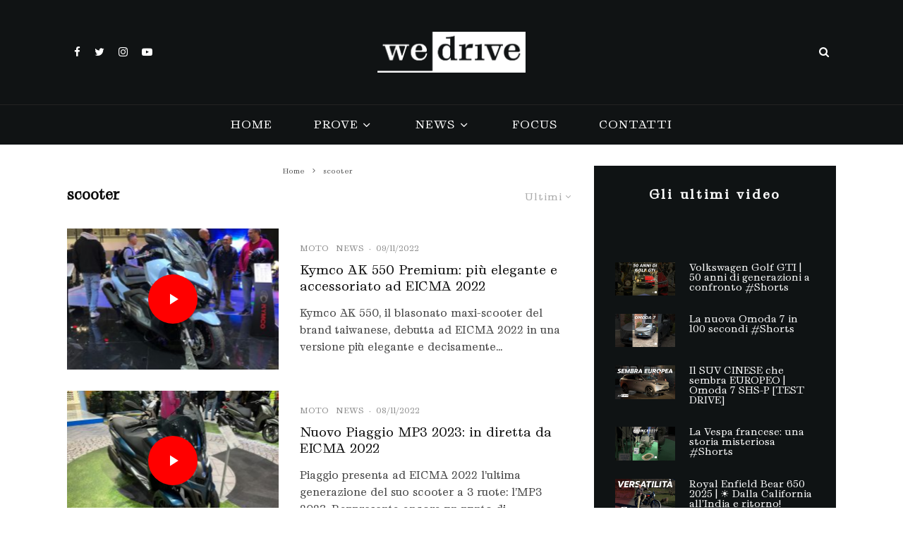

--- FILE ---
content_type: text/html; charset=UTF-8
request_url: https://wedrive.tv/tag/scooter/
body_size: 32628
content:
<!DOCTYPE html>
<html lang="it-IT">
<head>
	<meta charset="UTF-8">
			<meta name="viewport" content="width=device-width, initial-scale=1">
		<link rel="profile" href="https://gmpg.org/xfn/11">
		<meta name="theme-color" content="#101314">
	<meta name='robots' content='noindex, follow' />

	<!-- This site is optimized with the Yoast SEO plugin v21.7 - https://yoast.com/wordpress/plugins/seo/ -->
	<title>scooter Archivi &#8212; WeDrive</title>
	<meta property="og:locale" content="it_IT" />
	<meta property="og:type" content="article" />
	<meta property="og:title" content="scooter Archivi &#8212; WeDrive" />
	<meta property="og:url" content="https://wedrive.tv/tag/scooter/" />
	<meta property="og:site_name" content="WeDrive" />
	<meta property="og:image" content="https://wedrive.tv/wp-content/uploads/2021/01/wedrive_logo.png" />
	<meta property="og:image:width" content="418" />
	<meta property="og:image:height" content="114" />
	<meta property="og:image:type" content="image/png" />
	<meta name="twitter:card" content="summary_large_image" />
	<meta name="twitter:site" content="@wedrivetv" />
	<script type="application/ld+json" class="yoast-schema-graph">{"@context":"https://schema.org","@graph":[{"@type":"CollectionPage","@id":"https://wedrive.tv/tag/scooter/","url":"https://wedrive.tv/tag/scooter/","name":"scooter Archivi &#8212; WeDrive","isPartOf":{"@id":"https://wedrive.tv/#website"},"primaryImageOfPage":{"@id":"https://wedrive.tv/tag/scooter/#primaryimage"},"image":{"@id":"https://wedrive.tv/tag/scooter/#primaryimage"},"thumbnailUrl":"https://wedrive.tv/wp-content/uploads/2022/11/Kymco-AK-2.jpeg","breadcrumb":{"@id":"https://wedrive.tv/tag/scooter/#breadcrumb"},"inLanguage":"it-IT"},{"@type":"ImageObject","inLanguage":"it-IT","@id":"https://wedrive.tv/tag/scooter/#primaryimage","url":"https://wedrive.tv/wp-content/uploads/2022/11/Kymco-AK-2.jpeg","contentUrl":"https://wedrive.tv/wp-content/uploads/2022/11/Kymco-AK-2.jpeg","width":2000,"height":1500},{"@type":"BreadcrumbList","@id":"https://wedrive.tv/tag/scooter/#breadcrumb","itemListElement":[{"@type":"ListItem","position":1,"name":"Home","item":"https://wedrive.tv/"},{"@type":"ListItem","position":2,"name":"scooter"}]},{"@type":"WebSite","@id":"https://wedrive.tv/#website","url":"https://wedrive.tv/","name":"WeDrive","description":"Motori a 360º","publisher":{"@id":"https://wedrive.tv/#organization"},"potentialAction":[{"@type":"SearchAction","target":{"@type":"EntryPoint","urlTemplate":"https://wedrive.tv/?s={search_term_string}"},"query-input":"required name=search_term_string"}],"inLanguage":"it-IT"},{"@type":"Organization","@id":"https://wedrive.tv/#organization","name":"WeDrive","url":"https://wedrive.tv/","logo":{"@type":"ImageObject","inLanguage":"it-IT","@id":"https://wedrive.tv/#/schema/logo/image/","url":"https://wedrive.tv/wp-content/uploads/2021/01/wedrive_logo.png","contentUrl":"https://wedrive.tv/wp-content/uploads/2021/01/wedrive_logo.png","width":418,"height":114,"caption":"WeDrive"},"image":{"@id":"https://wedrive.tv/#/schema/logo/image/"},"sameAs":["https://facebook.com/wedrive.tv","https://twitter.com/wedrivetv","https://instagram.com/wedrive.tv/?hl=it","https://youtube.com/channel/UCTaGKfA9PKoafCKvBnnkGVw"]}]}</script>
	<!-- / Yoast SEO plugin. -->


<link rel='dns-prefetch' href='//cdn.iubenda.com' />
<link rel='dns-prefetch' href='//fonts.googleapis.com' />
<link rel="alternate" type="application/rss+xml" title="WeDrive &raquo; Feed" href="https://wedrive.tv/feed/" />
<link rel="alternate" type="application/rss+xml" title="WeDrive &raquo; scooter Feed del tag" href="https://wedrive.tv/tag/scooter/feed/" />
		<!-- This site uses the Google Analytics by MonsterInsights plugin v8.23.1 - Using Analytics tracking - https://www.monsterinsights.com/ -->
							<script src="//www.googletagmanager.com/gtag/js?id=G-ZCZT2QR614"  data-cfasync="false" data-wpfc-render="false" type="text/javascript" async></script>
			<script data-cfasync="false" data-wpfc-render="false" type="text/javascript">
				var mi_version = '8.23.1';
				var mi_track_user = true;
				var mi_no_track_reason = '';
				
								var disableStrs = [
										'ga-disable-G-ZCZT2QR614',
									];

				/* Function to detect opted out users */
				function __gtagTrackerIsOptedOut() {
					for (var index = 0; index < disableStrs.length; index++) {
						if (document.cookie.indexOf(disableStrs[index] + '=true') > -1) {
							return true;
						}
					}

					return false;
				}

				/* Disable tracking if the opt-out cookie exists. */
				if (__gtagTrackerIsOptedOut()) {
					for (var index = 0; index < disableStrs.length; index++) {
						window[disableStrs[index]] = true;
					}
				}

				/* Opt-out function */
				function __gtagTrackerOptout() {
					for (var index = 0; index < disableStrs.length; index++) {
						document.cookie = disableStrs[index] + '=true; expires=Thu, 31 Dec 2099 23:59:59 UTC; path=/';
						window[disableStrs[index]] = true;
					}
				}

				if ('undefined' === typeof gaOptout) {
					function gaOptout() {
						__gtagTrackerOptout();
					}
				}
								window.dataLayer = window.dataLayer || [];

				window.MonsterInsightsDualTracker = {
					helpers: {},
					trackers: {},
				};
				if (mi_track_user) {
					function __gtagDataLayer() {
						dataLayer.push(arguments);
					}

					function __gtagTracker(type, name, parameters) {
						if (!parameters) {
							parameters = {};
						}

						if (parameters.send_to) {
							__gtagDataLayer.apply(null, arguments);
							return;
						}

						if (type === 'event') {
														parameters.send_to = monsterinsights_frontend.v4_id;
							var hookName = name;
							if (typeof parameters['event_category'] !== 'undefined') {
								hookName = parameters['event_category'] + ':' + name;
							}

							if (typeof MonsterInsightsDualTracker.trackers[hookName] !== 'undefined') {
								MonsterInsightsDualTracker.trackers[hookName](parameters);
							} else {
								__gtagDataLayer('event', name, parameters);
							}
							
						} else {
							__gtagDataLayer.apply(null, arguments);
						}
					}

					__gtagTracker('js', new Date());
					__gtagTracker('set', {
						'developer_id.dZGIzZG': true,
											});
										__gtagTracker('config', 'G-ZCZT2QR614', {"forceSSL":"true","link_attribution":"true"} );
															window.gtag = __gtagTracker;										(function () {
						/* https://developers.google.com/analytics/devguides/collection/analyticsjs/ */
						/* ga and __gaTracker compatibility shim. */
						var noopfn = function () {
							return null;
						};
						var newtracker = function () {
							return new Tracker();
						};
						var Tracker = function () {
							return null;
						};
						var p = Tracker.prototype;
						p.get = noopfn;
						p.set = noopfn;
						p.send = function () {
							var args = Array.prototype.slice.call(arguments);
							args.unshift('send');
							__gaTracker.apply(null, args);
						};
						var __gaTracker = function () {
							var len = arguments.length;
							if (len === 0) {
								return;
							}
							var f = arguments[len - 1];
							if (typeof f !== 'object' || f === null || typeof f.hitCallback !== 'function') {
								if ('send' === arguments[0]) {
									var hitConverted, hitObject = false, action;
									if ('event' === arguments[1]) {
										if ('undefined' !== typeof arguments[3]) {
											hitObject = {
												'eventAction': arguments[3],
												'eventCategory': arguments[2],
												'eventLabel': arguments[4],
												'value': arguments[5] ? arguments[5] : 1,
											}
										}
									}
									if ('pageview' === arguments[1]) {
										if ('undefined' !== typeof arguments[2]) {
											hitObject = {
												'eventAction': 'page_view',
												'page_path': arguments[2],
											}
										}
									}
									if (typeof arguments[2] === 'object') {
										hitObject = arguments[2];
									}
									if (typeof arguments[5] === 'object') {
										Object.assign(hitObject, arguments[5]);
									}
									if ('undefined' !== typeof arguments[1].hitType) {
										hitObject = arguments[1];
										if ('pageview' === hitObject.hitType) {
											hitObject.eventAction = 'page_view';
										}
									}
									if (hitObject) {
										action = 'timing' === arguments[1].hitType ? 'timing_complete' : hitObject.eventAction;
										hitConverted = mapArgs(hitObject);
										__gtagTracker('event', action, hitConverted);
									}
								}
								return;
							}

							function mapArgs(args) {
								var arg, hit = {};
								var gaMap = {
									'eventCategory': 'event_category',
									'eventAction': 'event_action',
									'eventLabel': 'event_label',
									'eventValue': 'event_value',
									'nonInteraction': 'non_interaction',
									'timingCategory': 'event_category',
									'timingVar': 'name',
									'timingValue': 'value',
									'timingLabel': 'event_label',
									'page': 'page_path',
									'location': 'page_location',
									'title': 'page_title',
									'referrer' : 'page_referrer',
								};
								for (arg in args) {
																		if (!(!args.hasOwnProperty(arg) || !gaMap.hasOwnProperty(arg))) {
										hit[gaMap[arg]] = args[arg];
									} else {
										hit[arg] = args[arg];
									}
								}
								return hit;
							}

							try {
								f.hitCallback();
							} catch (ex) {
							}
						};
						__gaTracker.create = newtracker;
						__gaTracker.getByName = newtracker;
						__gaTracker.getAll = function () {
							return [];
						};
						__gaTracker.remove = noopfn;
						__gaTracker.loaded = true;
						window['__gaTracker'] = __gaTracker;
					})();
									} else {
										console.log("");
					(function () {
						function __gtagTracker() {
							return null;
						}

						window['__gtagTracker'] = __gtagTracker;
						window['gtag'] = __gtagTracker;
					})();
									}
			</script>
				<!-- / Google Analytics by MonsterInsights -->
		<style id='wp-img-auto-sizes-contain-inline-css' type='text/css'>
img:is([sizes=auto i],[sizes^="auto," i]){contain-intrinsic-size:3000px 1500px}
/*# sourceURL=wp-img-auto-sizes-contain-inline-css */
</style>
<style id='wp-emoji-styles-inline-css' type='text/css'>

	img.wp-smiley, img.emoji {
		display: inline !important;
		border: none !important;
		box-shadow: none !important;
		height: 1em !important;
		width: 1em !important;
		margin: 0 0.07em !important;
		vertical-align: -0.1em !important;
		background: none !important;
		padding: 0 !important;
	}
/*# sourceURL=wp-emoji-styles-inline-css */
</style>
<style id='wp-block-library-inline-css' type='text/css'>
:root{--wp-block-synced-color:#7a00df;--wp-block-synced-color--rgb:122,0,223;--wp-bound-block-color:var(--wp-block-synced-color);--wp-editor-canvas-background:#ddd;--wp-admin-theme-color:#007cba;--wp-admin-theme-color--rgb:0,124,186;--wp-admin-theme-color-darker-10:#006ba1;--wp-admin-theme-color-darker-10--rgb:0,107,160.5;--wp-admin-theme-color-darker-20:#005a87;--wp-admin-theme-color-darker-20--rgb:0,90,135;--wp-admin-border-width-focus:2px}@media (min-resolution:192dpi){:root{--wp-admin-border-width-focus:1.5px}}.wp-element-button{cursor:pointer}:root .has-very-light-gray-background-color{background-color:#eee}:root .has-very-dark-gray-background-color{background-color:#313131}:root .has-very-light-gray-color{color:#eee}:root .has-very-dark-gray-color{color:#313131}:root .has-vivid-green-cyan-to-vivid-cyan-blue-gradient-background{background:linear-gradient(135deg,#00d084,#0693e3)}:root .has-purple-crush-gradient-background{background:linear-gradient(135deg,#34e2e4,#4721fb 50%,#ab1dfe)}:root .has-hazy-dawn-gradient-background{background:linear-gradient(135deg,#faaca8,#dad0ec)}:root .has-subdued-olive-gradient-background{background:linear-gradient(135deg,#fafae1,#67a671)}:root .has-atomic-cream-gradient-background{background:linear-gradient(135deg,#fdd79a,#004a59)}:root .has-nightshade-gradient-background{background:linear-gradient(135deg,#330968,#31cdcf)}:root .has-midnight-gradient-background{background:linear-gradient(135deg,#020381,#2874fc)}:root{--wp--preset--font-size--normal:16px;--wp--preset--font-size--huge:42px}.has-regular-font-size{font-size:1em}.has-larger-font-size{font-size:2.625em}.has-normal-font-size{font-size:var(--wp--preset--font-size--normal)}.has-huge-font-size{font-size:var(--wp--preset--font-size--huge)}.has-text-align-center{text-align:center}.has-text-align-left{text-align:left}.has-text-align-right{text-align:right}.has-fit-text{white-space:nowrap!important}#end-resizable-editor-section{display:none}.aligncenter{clear:both}.items-justified-left{justify-content:flex-start}.items-justified-center{justify-content:center}.items-justified-right{justify-content:flex-end}.items-justified-space-between{justify-content:space-between}.screen-reader-text{border:0;clip-path:inset(50%);height:1px;margin:-1px;overflow:hidden;padding:0;position:absolute;width:1px;word-wrap:normal!important}.screen-reader-text:focus{background-color:#ddd;clip-path:none;color:#444;display:block;font-size:1em;height:auto;left:5px;line-height:normal;padding:15px 23px 14px;text-decoration:none;top:5px;width:auto;z-index:100000}html :where(.has-border-color){border-style:solid}html :where([style*=border-top-color]){border-top-style:solid}html :where([style*=border-right-color]){border-right-style:solid}html :where([style*=border-bottom-color]){border-bottom-style:solid}html :where([style*=border-left-color]){border-left-style:solid}html :where([style*=border-width]){border-style:solid}html :where([style*=border-top-width]){border-top-style:solid}html :where([style*=border-right-width]){border-right-style:solid}html :where([style*=border-bottom-width]){border-bottom-style:solid}html :where([style*=border-left-width]){border-left-style:solid}html :where(img[class*=wp-image-]){height:auto;max-width:100%}:where(figure){margin:0 0 1em}html :where(.is-position-sticky){--wp-admin--admin-bar--position-offset:var(--wp-admin--admin-bar--height,0px)}@media screen and (max-width:600px){html :where(.is-position-sticky){--wp-admin--admin-bar--position-offset:0px}}

/*# sourceURL=wp-block-library-inline-css */
</style><style id='wp-block-heading-inline-css' type='text/css'>
h1:where(.wp-block-heading).has-background,h2:where(.wp-block-heading).has-background,h3:where(.wp-block-heading).has-background,h4:where(.wp-block-heading).has-background,h5:where(.wp-block-heading).has-background,h6:where(.wp-block-heading).has-background{padding:1.25em 2.375em}h1.has-text-align-left[style*=writing-mode]:where([style*=vertical-lr]),h1.has-text-align-right[style*=writing-mode]:where([style*=vertical-rl]),h2.has-text-align-left[style*=writing-mode]:where([style*=vertical-lr]),h2.has-text-align-right[style*=writing-mode]:where([style*=vertical-rl]),h3.has-text-align-left[style*=writing-mode]:where([style*=vertical-lr]),h3.has-text-align-right[style*=writing-mode]:where([style*=vertical-rl]),h4.has-text-align-left[style*=writing-mode]:where([style*=vertical-lr]),h4.has-text-align-right[style*=writing-mode]:where([style*=vertical-rl]),h5.has-text-align-left[style*=writing-mode]:where([style*=vertical-lr]),h5.has-text-align-right[style*=writing-mode]:where([style*=vertical-rl]),h6.has-text-align-left[style*=writing-mode]:where([style*=vertical-lr]),h6.has-text-align-right[style*=writing-mode]:where([style*=vertical-rl]){rotate:180deg}
/*# sourceURL=https://wedrive.tv/wp-includes/blocks/heading/style.min.css */
</style>
<style id='wp-block-paragraph-inline-css' type='text/css'>
.is-small-text{font-size:.875em}.is-regular-text{font-size:1em}.is-large-text{font-size:2.25em}.is-larger-text{font-size:3em}.has-drop-cap:not(:focus):first-letter{float:left;font-size:8.4em;font-style:normal;font-weight:100;line-height:.68;margin:.05em .1em 0 0;text-transform:uppercase}body.rtl .has-drop-cap:not(:focus):first-letter{float:none;margin-left:.1em}p.has-drop-cap.has-background{overflow:hidden}:root :where(p.has-background){padding:1.25em 2.375em}:where(p.has-text-color:not(.has-link-color)) a{color:inherit}p.has-text-align-left[style*="writing-mode:vertical-lr"],p.has-text-align-right[style*="writing-mode:vertical-rl"]{rotate:180deg}
/*# sourceURL=https://wedrive.tv/wp-includes/blocks/paragraph/style.min.css */
</style>
<style id='global-styles-inline-css' type='text/css'>
:root{--wp--preset--aspect-ratio--square: 1;--wp--preset--aspect-ratio--4-3: 4/3;--wp--preset--aspect-ratio--3-4: 3/4;--wp--preset--aspect-ratio--3-2: 3/2;--wp--preset--aspect-ratio--2-3: 2/3;--wp--preset--aspect-ratio--16-9: 16/9;--wp--preset--aspect-ratio--9-16: 9/16;--wp--preset--color--black: #000000;--wp--preset--color--cyan-bluish-gray: #abb8c3;--wp--preset--color--white: #ffffff;--wp--preset--color--pale-pink: #f78da7;--wp--preset--color--vivid-red: #cf2e2e;--wp--preset--color--luminous-vivid-orange: #ff6900;--wp--preset--color--luminous-vivid-amber: #fcb900;--wp--preset--color--light-green-cyan: #7bdcb5;--wp--preset--color--vivid-green-cyan: #00d084;--wp--preset--color--pale-cyan-blue: #8ed1fc;--wp--preset--color--vivid-cyan-blue: #0693e3;--wp--preset--color--vivid-purple: #9b51e0;--wp--preset--gradient--vivid-cyan-blue-to-vivid-purple: linear-gradient(135deg,rgb(6,147,227) 0%,rgb(155,81,224) 100%);--wp--preset--gradient--light-green-cyan-to-vivid-green-cyan: linear-gradient(135deg,rgb(122,220,180) 0%,rgb(0,208,130) 100%);--wp--preset--gradient--luminous-vivid-amber-to-luminous-vivid-orange: linear-gradient(135deg,rgb(252,185,0) 0%,rgb(255,105,0) 100%);--wp--preset--gradient--luminous-vivid-orange-to-vivid-red: linear-gradient(135deg,rgb(255,105,0) 0%,rgb(207,46,46) 100%);--wp--preset--gradient--very-light-gray-to-cyan-bluish-gray: linear-gradient(135deg,rgb(238,238,238) 0%,rgb(169,184,195) 100%);--wp--preset--gradient--cool-to-warm-spectrum: linear-gradient(135deg,rgb(74,234,220) 0%,rgb(151,120,209) 20%,rgb(207,42,186) 40%,rgb(238,44,130) 60%,rgb(251,105,98) 80%,rgb(254,248,76) 100%);--wp--preset--gradient--blush-light-purple: linear-gradient(135deg,rgb(255,206,236) 0%,rgb(152,150,240) 100%);--wp--preset--gradient--blush-bordeaux: linear-gradient(135deg,rgb(254,205,165) 0%,rgb(254,45,45) 50%,rgb(107,0,62) 100%);--wp--preset--gradient--luminous-dusk: linear-gradient(135deg,rgb(255,203,112) 0%,rgb(199,81,192) 50%,rgb(65,88,208) 100%);--wp--preset--gradient--pale-ocean: linear-gradient(135deg,rgb(255,245,203) 0%,rgb(182,227,212) 50%,rgb(51,167,181) 100%);--wp--preset--gradient--electric-grass: linear-gradient(135deg,rgb(202,248,128) 0%,rgb(113,206,126) 100%);--wp--preset--gradient--midnight: linear-gradient(135deg,rgb(2,3,129) 0%,rgb(40,116,252) 100%);--wp--preset--font-size--small: 13px;--wp--preset--font-size--medium: 20px;--wp--preset--font-size--large: 36px;--wp--preset--font-size--x-large: 42px;--wp--preset--spacing--20: 0.44rem;--wp--preset--spacing--30: 0.67rem;--wp--preset--spacing--40: 1rem;--wp--preset--spacing--50: 1.5rem;--wp--preset--spacing--60: 2.25rem;--wp--preset--spacing--70: 3.38rem;--wp--preset--spacing--80: 5.06rem;--wp--preset--shadow--natural: 6px 6px 9px rgba(0, 0, 0, 0.2);--wp--preset--shadow--deep: 12px 12px 50px rgba(0, 0, 0, 0.4);--wp--preset--shadow--sharp: 6px 6px 0px rgba(0, 0, 0, 0.2);--wp--preset--shadow--outlined: 6px 6px 0px -3px rgb(255, 255, 255), 6px 6px rgb(0, 0, 0);--wp--preset--shadow--crisp: 6px 6px 0px rgb(0, 0, 0);}:where(.is-layout-flex){gap: 0.5em;}:where(.is-layout-grid){gap: 0.5em;}body .is-layout-flex{display: flex;}.is-layout-flex{flex-wrap: wrap;align-items: center;}.is-layout-flex > :is(*, div){margin: 0;}body .is-layout-grid{display: grid;}.is-layout-grid > :is(*, div){margin: 0;}:where(.wp-block-columns.is-layout-flex){gap: 2em;}:where(.wp-block-columns.is-layout-grid){gap: 2em;}:where(.wp-block-post-template.is-layout-flex){gap: 1.25em;}:where(.wp-block-post-template.is-layout-grid){gap: 1.25em;}.has-black-color{color: var(--wp--preset--color--black) !important;}.has-cyan-bluish-gray-color{color: var(--wp--preset--color--cyan-bluish-gray) !important;}.has-white-color{color: var(--wp--preset--color--white) !important;}.has-pale-pink-color{color: var(--wp--preset--color--pale-pink) !important;}.has-vivid-red-color{color: var(--wp--preset--color--vivid-red) !important;}.has-luminous-vivid-orange-color{color: var(--wp--preset--color--luminous-vivid-orange) !important;}.has-luminous-vivid-amber-color{color: var(--wp--preset--color--luminous-vivid-amber) !important;}.has-light-green-cyan-color{color: var(--wp--preset--color--light-green-cyan) !important;}.has-vivid-green-cyan-color{color: var(--wp--preset--color--vivid-green-cyan) !important;}.has-pale-cyan-blue-color{color: var(--wp--preset--color--pale-cyan-blue) !important;}.has-vivid-cyan-blue-color{color: var(--wp--preset--color--vivid-cyan-blue) !important;}.has-vivid-purple-color{color: var(--wp--preset--color--vivid-purple) !important;}.has-black-background-color{background-color: var(--wp--preset--color--black) !important;}.has-cyan-bluish-gray-background-color{background-color: var(--wp--preset--color--cyan-bluish-gray) !important;}.has-white-background-color{background-color: var(--wp--preset--color--white) !important;}.has-pale-pink-background-color{background-color: var(--wp--preset--color--pale-pink) !important;}.has-vivid-red-background-color{background-color: var(--wp--preset--color--vivid-red) !important;}.has-luminous-vivid-orange-background-color{background-color: var(--wp--preset--color--luminous-vivid-orange) !important;}.has-luminous-vivid-amber-background-color{background-color: var(--wp--preset--color--luminous-vivid-amber) !important;}.has-light-green-cyan-background-color{background-color: var(--wp--preset--color--light-green-cyan) !important;}.has-vivid-green-cyan-background-color{background-color: var(--wp--preset--color--vivid-green-cyan) !important;}.has-pale-cyan-blue-background-color{background-color: var(--wp--preset--color--pale-cyan-blue) !important;}.has-vivid-cyan-blue-background-color{background-color: var(--wp--preset--color--vivid-cyan-blue) !important;}.has-vivid-purple-background-color{background-color: var(--wp--preset--color--vivid-purple) !important;}.has-black-border-color{border-color: var(--wp--preset--color--black) !important;}.has-cyan-bluish-gray-border-color{border-color: var(--wp--preset--color--cyan-bluish-gray) !important;}.has-white-border-color{border-color: var(--wp--preset--color--white) !important;}.has-pale-pink-border-color{border-color: var(--wp--preset--color--pale-pink) !important;}.has-vivid-red-border-color{border-color: var(--wp--preset--color--vivid-red) !important;}.has-luminous-vivid-orange-border-color{border-color: var(--wp--preset--color--luminous-vivid-orange) !important;}.has-luminous-vivid-amber-border-color{border-color: var(--wp--preset--color--luminous-vivid-amber) !important;}.has-light-green-cyan-border-color{border-color: var(--wp--preset--color--light-green-cyan) !important;}.has-vivid-green-cyan-border-color{border-color: var(--wp--preset--color--vivid-green-cyan) !important;}.has-pale-cyan-blue-border-color{border-color: var(--wp--preset--color--pale-cyan-blue) !important;}.has-vivid-cyan-blue-border-color{border-color: var(--wp--preset--color--vivid-cyan-blue) !important;}.has-vivid-purple-border-color{border-color: var(--wp--preset--color--vivid-purple) !important;}.has-vivid-cyan-blue-to-vivid-purple-gradient-background{background: var(--wp--preset--gradient--vivid-cyan-blue-to-vivid-purple) !important;}.has-light-green-cyan-to-vivid-green-cyan-gradient-background{background: var(--wp--preset--gradient--light-green-cyan-to-vivid-green-cyan) !important;}.has-luminous-vivid-amber-to-luminous-vivid-orange-gradient-background{background: var(--wp--preset--gradient--luminous-vivid-amber-to-luminous-vivid-orange) !important;}.has-luminous-vivid-orange-to-vivid-red-gradient-background{background: var(--wp--preset--gradient--luminous-vivid-orange-to-vivid-red) !important;}.has-very-light-gray-to-cyan-bluish-gray-gradient-background{background: var(--wp--preset--gradient--very-light-gray-to-cyan-bluish-gray) !important;}.has-cool-to-warm-spectrum-gradient-background{background: var(--wp--preset--gradient--cool-to-warm-spectrum) !important;}.has-blush-light-purple-gradient-background{background: var(--wp--preset--gradient--blush-light-purple) !important;}.has-blush-bordeaux-gradient-background{background: var(--wp--preset--gradient--blush-bordeaux) !important;}.has-luminous-dusk-gradient-background{background: var(--wp--preset--gradient--luminous-dusk) !important;}.has-pale-ocean-gradient-background{background: var(--wp--preset--gradient--pale-ocean) !important;}.has-electric-grass-gradient-background{background: var(--wp--preset--gradient--electric-grass) !important;}.has-midnight-gradient-background{background: var(--wp--preset--gradient--midnight) !important;}.has-small-font-size{font-size: var(--wp--preset--font-size--small) !important;}.has-medium-font-size{font-size: var(--wp--preset--font-size--medium) !important;}.has-large-font-size{font-size: var(--wp--preset--font-size--large) !important;}.has-x-large-font-size{font-size: var(--wp--preset--font-size--x-large) !important;}
/*# sourceURL=global-styles-inline-css */
</style>

<style id='classic-theme-styles-inline-css' type='text/css'>
/*! This file is auto-generated */
.wp-block-button__link{color:#fff;background-color:#32373c;border-radius:9999px;box-shadow:none;text-decoration:none;padding:calc(.667em + 2px) calc(1.333em + 2px);font-size:1.125em}.wp-block-file__button{background:#32373c;color:#fff;text-decoration:none}
/*# sourceURL=/wp-includes/css/classic-themes.min.css */
</style>
<link rel='stylesheet' id='pgc-simply-gallery-plugin-lightbox-style-css' href='https://wedrive.tv/wp-content/plugins/simply-gallery-block/plugins/pgc_sgb_lightbox.min.style.css' type='text/css' media='all' />
<link rel='stylesheet' id='uaf_client_css-css' href='https://wedrive.tv/wp-content/uploads/useanyfont/uaf.css' type='text/css' media='all' />
<link rel='stylesheet' id='lets-live-blog-css' href='https://wedrive.tv/wp-content/plugins/lets-live-blog/frontend/css/style.min.css' type='text/css' media='all' />
<link rel='stylesheet' id='lets-live-blog-icons-css' href='https://wedrive.tv/wp-content/plugins/lets-live-blog/frontend/css/fonts/style.css' type='text/css' media='all' />
<link rel='stylesheet' id='zeen-style-css' href='https://wedrive.tv/wp-content/themes/zeen/assets/css/style.min.css' type='text/css' media='all' />
<style id='zeen-style-inline-css' type='text/css'>
.content-bg, .block-skin-5:not(.skin-inner), .block-skin-5.skin-inner > .tipi-row-inner-style, .article-layout-skin-1.title-cut-bl .hero-wrap .meta:before, .article-layout-skin-1.title-cut-bc .hero-wrap .meta:before, .article-layout-skin-1.title-cut-bl .hero-wrap .share-it:before, .article-layout-skin-1.title-cut-bc .hero-wrap .share-it:before, .standard-archive .page-header, .skin-dark .flickity-viewport, .zeen__var__options label { background: #ffffff;}a.zeen-pin-it{position: absolute}.background.mask {background-color: transparent}.side-author__wrap .mask a {display:inline-block;height:70px}.timed-pup,.modal-wrap {position:fixed;visibility:hidden}.to-top__fixed .to-top a{background-color:#000000; color: #fff}#block-wrap-283 .tipi-row-inner-style{ ;border-top-color:#101314;}.site-inner { background-color: #ffffff; }.splitter svg g { fill: #ffffff; }.inline-post .block article .title { font-size: 20px;}input[type=submit], button, .tipi-button,.button,.wpcf7-submit,.button__back__home{ border-radius: 0; }.fontfam-1 { font-family: 'Open Sans',sans-serif!important;}input,input[type="number"],.body-f1, .quotes-f1 blockquote, .quotes-f1 q, .by-f1 .byline, .sub-f1 .subtitle, .wh-f1 .widget-title, .headings-f1 h1, .headings-f1 h2, .headings-f1 h3, .headings-f1 h4, .headings-f1 h5, .headings-f1 h6, .font-1, div.jvectormap-tip {font-family:'Open Sans',sans-serif;font-weight: 700;font-style: normal;}.fontfam-2 { font-family:'neuzeit-grotesk',sans-serif!important; }input[type=submit], button, .tipi-button,.button,.wpcf7-submit,.button__back__home,.body-f2, .quotes-f2 blockquote, .quotes-f2 q, .by-f2 .byline, .sub-f2 .subtitle, .wh-f2 .widget-title, .headings-f2 h1, .headings-f2 h2, .headings-f2 h3, .headings-f2 h4, .headings-f2 h5, .headings-f2 h6, .font-2 {font-family:'neuzeit-grotesk',sans-serif;font-weight: 400;font-style: normal;}.fontfam-3 { font-family:'neuzeit-grotesk',sans-serif!important;}.body-f3, .quotes-f3 blockquote, .quotes-f3 q, .by-f3 .byline, .sub-f3 .subtitle, .wh-f3 .widget-title, .headings-f3 h1, .headings-f3 h2, .headings-f3 h3, .headings-f3 h4, .headings-f3 h5, .headings-f3 h6, .font-3 {font-family:'neuzeit-grotesk',sans-serif;font-style: normal;font-weight: 400;}.tipi-row, .tipi-builder-on .contents-wrap > p { max-width: 1150px ; }.slider-columns--3 article { width: 333.33333333333px }.slider-columns--2 article { width: 515px }.slider-columns--4 article { width: 242.5px }.single .site-content .tipi-row { max-width: 1230px ; }.single-product .site-content .tipi-row { max-width: 1150px ; }.date--secondary { color: #ffffff; }.date--main { color: #f8d92f; }.global-accent-border { border-color: #101314; }.trending-accent-border { border-color: #078ac5; }.trending-accent-bg { border-color: #078ac5; }.wpcf7-submit, .tipi-button.block-loader { background: #101314; }.wpcf7-submit:hover, .tipi-button.block-loader:hover { background: #111; }.tipi-button.block-loader { color: #ffffff!important; }.wpcf7-submit { background: #18181e; }.wpcf7-submit:hover { background: #111; }.global-accent-bg, .icon-base-2:hover .icon-bg, #progress { background-color: #101314; }.global-accent-text, .mm-submenu-2 .mm-51 .menu-wrap > .sub-menu > li > a { color: #101314; }body { color:#555555;}.excerpt { color:#444444;}.mode--alt--b .excerpt, .block-skin-2 .excerpt, .block-skin-2 .preview-classic .custom-button__fill-2 { color:#888!important;}.read-more-wrap { color:#767676;}.logo-fallback a { color:#000!important;}.site-mob-header .logo-fallback a { color:#000!important;}blockquote:not(.comment-excerpt) { color:#111;}.mode--alt--b blockquote:not(.comment-excerpt), .mode--alt--b .block-skin-0.block-wrap-quote .block-wrap-quote blockquote:not(.comment-excerpt), .mode--alt--b .block-skin-0.block-wrap-quote .block-wrap-quote blockquote:not(.comment-excerpt) span { color:#fff!important;}.byline, .byline a { color:#888;}.mode--alt--b .block-wrap-classic .byline, .mode--alt--b .block-wrap-classic .byline a, .mode--alt--b .block-wrap-thumbnail .byline, .mode--alt--b .block-wrap-thumbnail .byline a, .block-skin-2 .byline a, .block-skin-2 .byline { color:#888;}.preview-classic .meta .title, .preview-thumbnail .meta .title,.preview-56 .meta .title{ color:#111;}h1, h2, h3, h4, h5, h6, .block-title { color:#0a0a0a;}.sidebar-widget  .widget-title { color:#ffffff!important;}.link-color-wrap a, .woocommerce-Tabs-panel--description a { color: #333; }.mode--alt--b .link-color-wrap a, .mode--alt--b .woocommerce-Tabs-panel--description a { color: #888; }.copyright, .site-footer .bg-area-inner .copyright a { color: #5e5e5e; }.link-color-wrap a:hover { color: #000; }.mode--alt--b .link-color-wrap a:hover { color: #555; }body{line-height:1.66}input[type=submit], button, .tipi-button,.button,.wpcf7-submit,.button__back__home{letter-spacing:0.03em}.sub-menu a:not(.tipi-button){letter-spacing:0.1em}.widget-title{letter-spacing:0.15em}html, body{font-size:15px}.byline{font-size:12px}input[type=submit], button, .tipi-button,.button,.wpcf7-submit,.button__back__home{font-size:11px}.excerpt{font-size:15px}.logo-fallback, .secondary-wrap .logo-fallback a{font-size:22px}.logo span{font-size:12px}.breadcrumbs{font-size:10px}.hero-meta.tipi-s-typo .title{font-size:20px}.hero-meta.tipi-s-typo .subtitle{font-size:15px}.hero-meta.tipi-m-typo .title{font-size:20px}.hero-meta.tipi-m-typo .subtitle{font-size:15px}.hero-meta.tipi-xl-typo .title{font-size:20px}.hero-meta.tipi-xl-typo .subtitle{font-size:15px}.block-html-content h1, .single-content .entry-content h1{font-size:20px}.block-html-content h2, .single-content .entry-content h2{font-size:20px}.block-html-content h3, .single-content .entry-content h3{font-size:20px}.block-html-content h4, .single-content .entry-content h4{font-size:20px}.block-html-content h5, .single-content .entry-content h5{font-size:18px}.footer-block-links{font-size:8px}blockquote, q{font-size:20px}.site-footer .copyright{font-size:12px}.footer-navigation{font-size:12px}.site-footer .menu-icons{font-size:12px}.block-title, .page-title{font-size:24px}.block-subtitle{font-size:18px}.block-col-self .preview-2 .title{font-size:22px}.block-wrap-classic .tipi-m-typo .title-wrap .title{font-size:22px}.tipi-s-typo .title, .ppl-s-3 .tipi-s-typo .title, .zeen-col--wide .ppl-s-3 .tipi-s-typo .title, .preview-1 .title, .preview-21:not(.tipi-xs-typo) .title{font-size:22px}.tipi-xs-typo .title, .tipi-basket-wrap .basket-item .title{font-size:15px}.meta .read-more-wrap{font-size:11px}.widget-title{font-size:12px}.split-1:not(.preview-thumbnail) .mask{-webkit-flex: 0 0 calc( 34% - 15px);
					-ms-flex: 0 0 calc( 34% - 15px);
					flex: 0 0 calc( 34% - 15px);
					width: calc( 34% - 15px);}.preview-thumbnail .mask{-webkit-flex: 0 0 65px;
					-ms-flex: 0 0 65px;
					flex: 0 0 65px;
					width: 65px;}.footer-lower-area{padding-top:40px}.footer-lower-area{padding-bottom:40px}.footer-upper-area{padding-bottom:40px}.footer-upper-area{padding-top:40px}.footer-widget-wrap{padding-bottom:40px}.footer-widget-wrap{padding-top:40px}.tipi-button-cta-header{font-size:12px}.block-wrap-grid .tipi-xl-typo .title{font-size:22px}.block-wrap-grid .tipi-l-typo .title{font-size:22px}.block-wrap-grid .tipi-m-typo .title-wrap .title, .block-94 .block-piece-2 .tipi-xs-12 .title-wrap .title, .zeen-col--wide .block-wrap-grid:not(.block-wrap-81):not(.block-wrap-82) .tipi-m-typo .title-wrap .title, .zeen-col--wide .block-wrap-grid .tipi-l-typo .title, .zeen-col--wide .block-wrap-grid .tipi-xl-typo .title{font-size:22px}.block-wrap-grid .tipi-s-typo .title-wrap .title, .block-92 .block-piece-2 article .title-wrap .title, .block-94 .block-piece-2 .tipi-xs-6 .title-wrap .title{font-size:18px!important}.block-wrap-grid .tipi-s-typo .title-wrap .subtitle, .block-92 .block-piece-2 article .title-wrap .subtitle, .block-94 .block-piece-2 .tipi-xs-6 .title-wrap .subtitle{font-size:18px}.block-wrap-grid .tipi-m-typo .title-wrap .subtitle, .block-wrap-grid .tipi-l-typo .title-wrap .subtitle, .block-wrap-grid .tipi-xl-typo .title-wrap .subtitle, .block-94 .block-piece-2 .tipi-xs-12 .title-wrap .subtitle, .zeen-col--wide .block-wrap-grid:not(.block-wrap-81):not(.block-wrap-82) .tipi-m-typo .title-wrap .subtitle{font-size:20px}.preview-grid .read-more-wrap{font-size:11px}.tipi-button.block-loader, .wpcf7-submit, .mc4wp-form-fields button { font-weight: 700;}.main-navigation .horizontal-menu, .main-navigation .menu-item, .main-navigation .menu-icon .menu-icon--text,  .main-navigation .tipi-i-search span { font-weight: 700;}.secondary-wrap .menu-secondary li, .secondary-wrap .menu-item, .secondary-wrap .menu-icon .menu-icon--text {font-weight: 700;}.footer-lower-area, .footer-lower-area .menu-item, .footer-lower-area .menu-icon span {font-weight: 700;}.widget-title {font-weight: 700!important;}.tipi-xs-typo .title {font-weight: 700;}input[type=submit], button, .tipi-button,.button,.wpcf7-submit,.button__back__home{ text-transform: uppercase; }.entry-title{ text-transform: none; }.logo-fallback{ text-transform: none; }.block-wrap-slider .title-wrap .title{ text-transform: none; }.block-wrap-grid .title-wrap .title, .tile-design-4 .meta .title-wrap .title{ text-transform: none; }.block-wrap-classic .title-wrap .title{ text-transform: uppercase; }.block-title{ text-transform: none; }.meta .excerpt .read-more{ text-transform: none; }.preview-grid .read-more{ text-transform: uppercase; }.block-subtitle{ text-transform: none; }.byline{ text-transform: uppercase; }.widget-title{ text-transform: uppercase; }.main-navigation .menu-item, .main-navigation .menu-icon .menu-icon--text{ text-transform: uppercase; }.secondary-navigation, .secondary-wrap .menu-icon .menu-icon--text{ text-transform: uppercase; }.footer-lower-area .menu-item, .footer-lower-area .menu-icon span{ text-transform: uppercase; }.sub-menu a:not(.tipi-button){ text-transform: none; }.site-mob-header .menu-item, .site-mob-header .menu-icon span{ text-transform: uppercase; }.single-content .entry-content h1, .single-content .entry-content h2, .single-content .entry-content h3, .single-content .entry-content h4, .single-content .entry-content h5, .single-content .entry-content h6, .meta__full h1, .meta__full h2, .meta__full h3, .meta__full h4, .meta__full h5, .bbp__thread__title{ text-transform: none; }.mm-submenu-2 .mm-11 .menu-wrap > *, .mm-submenu-2 .mm-31 .menu-wrap > *, .mm-submenu-2 .mm-21 .menu-wrap > *, .mm-submenu-2 .mm-51 .menu-wrap > *  { border-top: 1px solid transparent; }.separation-border { margin-bottom: 30px; }.load-more-wrap-1 { padding-top: 30px; }.block-wrap-classic .inf-spacer + .block:not(.block-62) { margin-top: 30px; }.separation-border-v { background: #eee;}.separation-border-v { height: calc( 100% -  30px - 1px); }@media only screen and (max-width: 480px) {.separation-border { margin-bottom: 30px;}}.grid-spacing { border-top-width: 4px; }.sidebar-wrap .sidebar { padding-right: 30px; padding-left: 30px; padding-top:0px; padding-bottom:30px; }.sidebar-left .sidebar-wrap .sidebar { padding-right: 30px; padding-left: 30px; }@media only screen and (min-width: 481px) {.block-wrap-grid .block-title-area, .block-wrap-98 .block-piece-2 article:last-child { margin-bottom: -4px; }.block-wrap-92 .tipi-row-inner-box { margin-top: -4px; }.block-wrap-grid .only-filters { top: 4px; }.grid-spacing { border-right-width: 4px; }.block-wrap-grid:not(.block-wrap-81) .block { width: calc( 100% + 4px ); }}@media only screen and (max-width: 859px) {.mobile__design--side .mask {
		width: calc( 34% - 15px);
	}}@media only screen and (min-width: 860px) {input[type=submit], button, .tipi-button,.button,.wpcf7-submit,.button__back__home{letter-spacing:0.09em}.hero-meta.tipi-s-typo .title{font-size:30px}.hero-meta.tipi-s-typo .subtitle{font-size:18px}.hero-meta.tipi-m-typo .title{font-size:30px}.hero-meta.tipi-m-typo .subtitle{font-size:18px}.hero-meta.tipi-xl-typo .title{font-size:30px}.hero-meta.tipi-xl-typo .subtitle{font-size:18px}.block-html-content h1, .single-content .entry-content h1{font-size:30px}.block-html-content h2, .single-content .entry-content h2{font-size:30px}.block-html-content h3, .single-content .entry-content h3{font-size:24px}.block-html-content h4, .single-content .entry-content h4{font-size:24px}blockquote, q{font-size:25px}.main-navigation, .main-navigation .menu-icon--text{font-size:12px}.sub-menu a:not(.tipi-button){font-size:12px}.main-navigation .menu-icon, .main-navigation .trending-icon-solo{font-size:12px}.secondary-wrap-v .standard-drop>a,.secondary-wrap, .secondary-wrap a, .secondary-wrap .menu-icon--text{font-size:11px}.secondary-wrap .menu-icon, .secondary-wrap .menu-icon a, .secondary-wrap .trending-icon-solo{font-size:13px}.block-wrap-grid .tipi-xl-typo .title{font-size:30px}.block-wrap-grid .tipi-l-typo .title{font-size:30px}.layout-side-info .details{width:130px;float:left}.title-contrast .hero-wrap { height: calc( 100vh - 190px ); }.tipi-s-typo .title, .ppl-s-3 .tipi-s-typo .title, .zeen-col--wide .ppl-s-3 .tipi-s-typo .title, .preview-1 .title, .preview-21:not(.tipi-xs-typo) .title  { line-height: 1.3333;}.zeen-col--narrow .block-wrap-classic .tipi-m-typo .title-wrap .title { font-size: 18px; }.secondary-wrap .menu-padding, .secondary-wrap .ul-padding > li > a {
			padding-top: 15px;
			padding-bottom: 7px;
		}}@media only screen and (min-width: 1240px) {.hero-l .single-content {padding-top: 45px}.align-fs .contents-wrap .video-wrap, .align-fs-center .aligncenter.size-full, .align-fs-center .wp-caption.aligncenter .size-full, .align-fs-center .tiled-gallery, .align-fs .alignwide { width: 1170px; }.align-fs .contents-wrap .video-wrap { height: 658px; }.has-bg .align-fs .contents-wrap .video-wrap, .has-bg .align-fs .alignwide, .has-bg .align-fs-center .aligncenter.size-full, .has-bg .align-fs-center .wp-caption.aligncenter .size-full, .has-bg .align-fs-center .tiled-gallery { width: 1230px; }.has-bg .align-fs .contents-wrap .video-wrap { height: 691px; }.main-navigation .horizontal-menu > li > a{letter-spacing:0.2em}.secondary-wrap li{letter-spacing:0.2em}.footer-navigation li{letter-spacing:0.2em}.byline{font-size:11px}.logo-fallback, .secondary-wrap .logo-fallback a{font-size:30px}.hero-meta.tipi-s-typo .title{font-size:36px}.hero-meta.tipi-m-typo .title{font-size:44px}.hero-meta.tipi-xl-typo .title{font-size:50px}.block-html-content h1, .single-content .entry-content h1{font-size:44px}.block-html-content h2, .single-content .entry-content h2{font-size:40px}.block-html-content h3, .single-content .entry-content h3{font-size:30px}.block-html-content h4, .single-content .entry-content h4{font-size:20px}.secondary-wrap-v .standard-drop>a,.secondary-wrap, .secondary-wrap a, .secondary-wrap .menu-icon--text{font-size:14px}.block-title, .page-title{font-size:20px}.block-subtitle{font-size:20px}.block-col-self .preview-2 .title{font-size:36px}.block-wrap-classic .tipi-m-typo .title-wrap .title{font-size:24px}.tipi-s-typo .title, .ppl-s-3 .tipi-s-typo .title, .zeen-col--wide .ppl-s-3 .tipi-s-typo .title, .preview-1 .title, .preview-21:not(.tipi-xs-typo) .title{font-size:18px}.tipi-xs-typo .title, .tipi-basket-wrap .basket-item .title{font-size:13px}.split-1:not(.preview-thumbnail) .mask{-webkit-flex: 0 0 calc( 44% - 15px);
					-ms-flex: 0 0 calc( 44% - 15px);
					flex: 0 0 calc( 44% - 15px);
					width: calc( 44% - 15px);}.preview-thumbnail .mask{-webkit-flex: 0 0 75px;
					-ms-flex: 0 0 75px;
					flex: 0 0 75px;
					width: 75px;}.footer-lower-area{padding-top:75px}.footer-lower-area{padding-bottom:75px}.footer-upper-area{padding-bottom:50px}.footer-upper-area{padding-top:110px}.footer-widget-wrap{padding-bottom:50px}.footer-widget-wrap{padding-top:50px}.block-wrap-grid .tipi-xl-typo .title{font-size:45px}.block-wrap-grid .tipi-l-typo .title{font-size:36px}.block-wrap-grid .tipi-m-typo .title-wrap .title, .block-94 .block-piece-2 .tipi-xs-12 .title-wrap .title, .zeen-col--wide .block-wrap-grid:not(.block-wrap-81):not(.block-wrap-82) .tipi-m-typo .title-wrap .title, .zeen-col--wide .block-wrap-grid .tipi-l-typo .title, .zeen-col--wide .block-wrap-grid .tipi-xl-typo .title{font-size:24px}}.main-menu-bar-color-1 .current-menu-item > a, .main-menu-bar-color-1 .menu-main-menu > .dropper.active:not(.current-menu-item) > a { background-color: #ffffff;}.site-header a { color: #ffffff; }.site-skin-3.content-subscribe, .site-skin-3.content-subscribe .subtitle, .site-skin-3.content-subscribe input, .site-skin-3.content-subscribe h2 { color: #fff; } .site-skin-3.content-subscribe input[type="email"] { border-color: #fff; }.mob-menu-wrap a { color: #fff; }.mob-menu-wrap .mobile-navigation .mobile-search-wrap .search { border-color: #fff; }.content-area .zeen-widget { padding:30px 0px 0px; }.grid-image-1 .mask-overlay { background-color: #0a0000 ; }.with-fi.preview-grid,.with-fi.preview-grid .byline,.with-fi.preview-grid .subtitle, .with-fi.preview-grid a { color: #fff; }.preview-grid .mask-overlay { opacity: 0.3 ; }@media (pointer: fine) {.preview-grid:hover .mask-overlay { opacity: 0.6 ; }}.slider-image-1 .mask-overlay { background-color: #1a1d1e ; }.with-fi.preview-slider-overlay,.with-fi.preview-slider-overlay .byline,.with-fi.preview-slider-overlay .subtitle, .with-fi.preview-slider-overlay a { color: #fff; }.preview-slider-overlay .mask-overlay { opacity: 0.2 ; }@media (pointer: fine) {.preview-slider-overlay:hover .mask-overlay { opacity: 0.6 ; }}.site-footer .bg-area-inner, .site-footer .bg-area-inner .woo-product-rating span, .site-footer .bg-area-inner .stack-design-3 .meta { background-color: #101314; }.site-footer .bg-area-inner .background { background-image: none; opacity: 1; }.footer-lower-area { color: #fff; }.to-top-2 a { border-color: #fff; }.to-top-2 i:after { background: #fff; }.site-footer .bg-area-inner,.site-footer .bg-area-inner .byline,.site-footer .bg-area-inner a,.site-footer .bg-area-inner .widget_search form *,.site-footer .bg-area-inner h3,.site-footer .bg-area-inner .widget-title { color:#fff; }.site-footer .bg-area-inner .tipi-spin.tipi-row-inner-style:before { border-color:#fff; }.site-footer .footer-widget-bg-area, .site-footer .footer-widget-bg-area .woo-product-rating span, .site-footer .footer-widget-bg-area .stack-design-3 .meta { background-color: #101314; }.site-footer .footer-widget-bg-area .background { background-image: none; opacity: 1; }.site-footer .footer-widget-bg-area .block-skin-0 .tipi-arrow { color:#dddede; border-color:#dddede; }.site-footer .footer-widget-bg-area .block-skin-0 .tipi-arrow i:after{ background:#dddede; }.site-footer .footer-widget-bg-area,.site-footer .footer-widget-bg-area .byline,.site-footer .footer-widget-bg-area a,.site-footer .footer-widget-bg-area .widget_search form *,.site-footer .footer-widget-bg-area h3,.site-footer .footer-widget-bg-area .widget-title { color:#dddede; }.site-footer .footer-widget-bg-area .tipi-spin.tipi-row-inner-style:before { border-color:#dddede; }.site-header .bg-area, .site-header .bg-area .woo-product-rating span, .site-header .bg-area .stack-design-3 .meta { background-color: #101314; }.site-header .bg-area .background { background-image: none; opacity: 1; }.sidebar-wrap .bg-area, .sidebar-wrap .bg-area .woo-product-rating span, .sidebar-wrap .bg-area .stack-design-3 .meta { background-color: #0f1314; }.sidebar-wrap .bg-area .background { background-image: none; opacity: 1; }.site-skin-3 .sidebar:not(.sidebar-own-bg) { color: #ffffff; }.sidebar-wrap .bg-area .load-more-wrap .tipi-arrow { border-color:#ffffff; color:#ffffff; }.sidebar-wrap .bg-area .load-more-wrap .tipi-arrow i:after { background:#ffffff; }.sidebar-wrap .bg-area,.sidebar-wrap .bg-area .byline,.sidebar-wrap .bg-area a,.sidebar-wrap .bg-area .widget_search form *,.sidebar-wrap .bg-area h3,.sidebar-wrap .bg-area .widget-title { color:#ffffff; }.sidebar-wrap .bg-area .tipi-spin.tipi-row-inner-style:before { border-color:#ffffff; }.content-subscribe .bg-area, .content-subscribe .bg-area .woo-product-rating span, .content-subscribe .bg-area .stack-design-3 .meta { background-color: #0a0a0a; }.content-subscribe .bg-area .background { opacity: 1; }.content-subscribe .bg-area,.content-subscribe .bg-area .byline,.content-subscribe .bg-area a,.content-subscribe .bg-area .widget_search form *,.content-subscribe .bg-area h3,.content-subscribe .bg-area .widget-title { color:#fff; }.content-subscribe .bg-area .tipi-spin.tipi-row-inner-style:before { border-color:#fff; }.slide-in-menu .bg-area, .slide-in-menu .bg-area .woo-product-rating span, .slide-in-menu .bg-area .stack-design-3 .meta { background-color: #fbbe1b; }.slide-in-menu .bg-area .background { background-image: none; opacity: 1; }.slide-in-menu,.slide-in-menu .bg-area a,.slide-in-menu .bg-area .widget-title, .slide-in-menu .cb-widget-design-1 .cb-score { color:#191919; }.slide-in-menu form { border-color:#191919; }.slide-in-menu .bg-area .mc4wp-form-fields input[type="email"], #subscribe-submit input[type="email"], .subscribe-wrap input[type="email"],.slide-in-menu .bg-area .mc4wp-form-fields input[type="text"], #subscribe-submit input[type="text"], .subscribe-wrap input[type="text"] { border-bottom-color:#191919; }.site-mob-header .bg-area, .site-mob-header .bg-area .woo-product-rating span, .site-mob-header .bg-area .stack-design-3 .meta { background-color: #101314; }.site-mob-header .bg-area .background { background-image: none; opacity: 1; }.site-mob-header .bg-area .tipi-i-menu-mob, .site-mob-menu-a-4.mob-open .tipi-i-menu-mob:before, .site-mob-menu-a-4.mob-open .tipi-i-menu-mob:after { background:#fff; }.site-mob-header .bg-area,.site-mob-header .bg-area .byline,.site-mob-header .bg-area a,.site-mob-header .bg-area .widget_search form *,.site-mob-header .bg-area h3,.site-mob-header .bg-area .widget-title { color:#fff; }.site-mob-header .bg-area .tipi-spin.tipi-row-inner-style:before { border-color:#fff; }.mob-menu-wrap .bg-area, .mob-menu-wrap .bg-area .woo-product-rating span, .mob-menu-wrap .bg-area .stack-design-3 .meta { background-color: #101314; }.mob-menu-wrap .bg-area .background { background-image: none; opacity: 1; }.mob-menu-wrap .bg-area,.mob-menu-wrap .bg-area .byline,.mob-menu-wrap .bg-area a,.mob-menu-wrap .bg-area .widget_search form *,.mob-menu-wrap .bg-area h3,.mob-menu-wrap .bg-area .widget-title { color:#fff; }.mob-menu-wrap .bg-area .tipi-spin.tipi-row-inner-style:before { border-color:#fff; }.main-navigation, .main-navigation .menu-icon--text { color: #ffffff; }.main-navigation .horizontal-menu>li>a { padding-left: 30px; padding-right: 30px; }.main-navigation .menu-icons>li>a{ padding-left: 12px;	padding-right: 12px;}.main-navigation .menu-bg-area { background-color: #101314; }.main-navigation-border { border-top: 1px #232323 solid ; }.main-navigation .horizontal-menu .drop, .main-navigation .horizontal-menu > li > a, .date--main {
			padding-top: 15px;
			padding-bottom: 15px;
		}.site-mob-header .menu-icon { font-size: 13px; }.secondary-wrap .menu-bg-area { background-color: #101314; }.secondary-wrap-v .standard-drop>a,.secondary-wrap, .secondary-wrap a, .secondary-wrap .menu-icon--text { color: #ffffff; }.secondary-wrap .menu-secondary > li > a, .secondary-icons li > a { padding-left: 12px; padding-right: 12px; }.mc4wp-form-fields input[type=submit], .mc4wp-form-fields button, #subscribe-submit input[type=submit], .subscribe-wrap input[type=submit] {color: #fff;background-color: #78d4ef;}.site-mob-header:not(.site-mob-header-11) .header-padding .logo-main-wrap, .site-mob-header:not(.site-mob-header-11) .header-padding .icons-wrap a, .site-mob-header-11 .header-padding {
		padding-top: 20px;
		padding-bottom: 20px;
	}.site-header .header-padding {
		padding-top:45px;
		padding-bottom:45px;
	}.site-header-11 .menu { border-top-width: 48px;}@media only screen and (min-width: 860px){.tipi-m-0 {display: none}}
/*# sourceURL=zeen-style-inline-css */
</style>
<link rel='stylesheet' id='zeen-child-style-css' href='https://wedrive.tv/wp-content/themes/zeen-child/style.css' type='text/css' media='all' />
<link rel='stylesheet' id='zeen-fonts-css' href='https://fonts.googleapis.com/css?family=Open+Sans%3A700%2Citalic%2C400&#038;subset=latin&#038;display=swap' type='text/css' media='all' />
<link rel='stylesheet' id='photoswipe-css' href='https://wedrive.tv/wp-content/themes/zeen/assets/css/photoswipe.min.css' type='text/css' media='all' />
<style id='zeen-logo-inline-css' type='text/css'>
@media only screen and (min-width: 1020px) {.logo-main .logo-img{display:inline-flex;width: 1726px; height:474px;}.logo-footer .logo-img{display:inline-flex;width: 415px; height:115px;}}@media only screen and (max-width: 1199px) {.logo-mobile .logo-img{display:inline-flex;width: 415px; height:115px;}}
/*# sourceURL=zeen-logo-inline-css */
</style>
<link rel='stylesheet' id='__EPYT__style-css' href='https://wedrive.tv/wp-content/plugins/youtube-embed-plus/styles/ytprefs.min.css' type='text/css' media='all' />
<style id='__EPYT__style-inline-css' type='text/css'>

                .epyt-gallery-thumb {
                        width: 100%;
                }
                
                         @media (min-width:0px) and (max-width: 767px) {
                            .epyt-gallery-rowbreak {
                                display: none;
                            }
                            .epyt-gallery-allthumbs[class*="epyt-cols"] .epyt-gallery-thumb {
                                width: 100% !important;
                            }
                          }
/*# sourceURL=__EPYT__style-inline-css */
</style>
<script type="text/javascript" src="https://wedrive.tv/wp-content/plugins/google-analytics-for-wordpress/assets/js/frontend-gtag.min.js" id="monsterinsights-frontend-script-js"></script>
<script data-cfasync="false" data-wpfc-render="false" type="text/javascript" id='monsterinsights-frontend-script-js-extra'>/* <![CDATA[ */
var monsterinsights_frontend = {"js_events_tracking":"true","download_extensions":"doc,pdf,ppt,zip,xls,docx,pptx,xlsx","inbound_paths":"[{\"path\":\"\\\/go\\\/\",\"label\":\"affiliate\"},{\"path\":\"\\\/recommend\\\/\",\"label\":\"affiliate\"}]","home_url":"https:\/\/wedrive.tv","hash_tracking":"false","v4_id":"G-ZCZT2QR614"};/* ]]> */
</script>

<script  type="text/javascript" class=" _iub_cs_skip" type="text/javascript" id="iubenda-head-inline-scripts-0">
/* <![CDATA[ */

var _iub = _iub || [];
_iub.csConfiguration = {"consentOnContinuedBrowsing":false,"ccpaAcknowledgeOnDisplay":true,"whitelabel":false,"lang":"it","siteId":2191641,"enableCcpa":true,"countryDetection":true,"cookiePolicyId":79246833, "banner":{ "acceptButtonDisplay":true,"customizeButtonDisplay":true,"position":"float-top-center" }};

//# sourceURL=iubenda-head-inline-scripts-0
/* ]]> */
</script>
<script  type="text/javascript" class=" _iub_cs_skip" type="text/javascript" src="//cdn.iubenda.com/cs/ccpa/stub.js" id="iubenda-head-scripts-0-js"></script>
<script  type="text/javascript" charset="UTF-8" async="" class=" _iub_cs_skip" type="text/javascript" src="//cdn.iubenda.com/cs/iubenda_cs.js" id="iubenda-head-scripts-1-js"></script>
<script type="text/javascript" src="https://wedrive.tv/wp-includes/js/jquery/jquery.min.js" id="jquery-core-js"></script>
<script type="text/javascript" src="https://wedrive.tv/wp-includes/js/jquery/jquery-migrate.min.js" id="jquery-migrate-js"></script>
<script type="text/javascript" id="__ytprefs__-js-extra">
/* <![CDATA[ */
var _EPYT_ = {"ajaxurl":"https://wedrive.tv/wp-admin/admin-ajax.php","security":"1bed0795a2","gallery_scrolloffset":"20","eppathtoscripts":"https://wedrive.tv/wp-content/plugins/youtube-embed-plus/scripts/","eppath":"https://wedrive.tv/wp-content/plugins/youtube-embed-plus/","epresponsiveselector":"[\"iframe.__youtube_prefs__\",\"iframe[src*='youtube.com']\",\"iframe[src*='youtube-nocookie.com']\",\"iframe[data-ep-src*='youtube.com']\",\"iframe[data-ep-src*='youtube-nocookie.com']\",\"iframe[data-ep-gallerysrc*='youtube.com']\"]","epdovol":"1","version":"14.2","evselector":"iframe.__youtube_prefs__[src], iframe[src*=\"youtube.com/embed/\"], iframe[src*=\"youtube-nocookie.com/embed/\"]","ajax_compat":"","maxres_facade":"eager","ytapi_load":"light","pause_others":"","stopMobileBuffer":"1","facade_mode":"","not_live_on_channel":"","vi_active":"","vi_js_posttypes":[]};
//# sourceURL=__ytprefs__-js-extra
/* ]]> */
</script>
<script type="text/javascript" defer src="https://wedrive.tv/wp-content/plugins/youtube-embed-plus/scripts/ytprefs.min.js" id="__ytprefs__-js"></script>
<script type="text/javascript" id="whp2774front.js6283-js-extra">
/* <![CDATA[ */
var whp_local_data = {"add_url":"https://wedrive.tv/wp-admin/post-new.php?post_type=event","ajaxurl":"https://wedrive.tv/wp-admin/admin-ajax.php"};
//# sourceURL=whp2774front.js6283-js-extra
/* ]]> */
</script>
<script type="text/javascript" src="https://wedrive.tv/wp-content/plugins/wp-security-hardening/modules/js/front.js" id="whp2774front.js6283-js"></script>
<link rel="https://api.w.org/" href="https://wedrive.tv/wp-json/" /><link rel="alternate" title="JSON" type="application/json" href="https://wedrive.tv/wp-json/wp/v2/tags/283" /><noscript><style>.simply-gallery-amp{ display: block !important; }</style></noscript><noscript><style>.sgb-preloader{ display: none !important; }</style></noscript><link rel="apple-touch-icon" sizes="180x180" href="/wp-content/uploads/fbrfg/apple-touch-icon.png">
<link rel="icon" type="image/png" sizes="32x32" href="/wp-content/uploads/fbrfg/favicon-32x32.png">
<link rel="icon" type="image/png" sizes="16x16" href="/wp-content/uploads/fbrfg/favicon-16x16.png">
<link rel="manifest" href="/wp-content/uploads/fbrfg/site.webmanifest">
<link rel="mask-icon" href="/wp-content/uploads/fbrfg/safari-pinned-tab.svg" color="#000000">
<link rel="shortcut icon" href="/wp-content/uploads/fbrfg/favicon.ico">
<meta name="msapplication-TileColor" content="#da532c">
<meta name="msapplication-config" content="/wp-content/uploads/fbrfg/browserconfig.xml">
<meta name="theme-color" content="#ffffff"><link rel="preload" type="font/woff2" as="font" href="https://wedrive.tv/wp-content/themes/zeen/assets/css/tipi/tipi.woff2?9oa0lg" crossorigin="anonymous"><link rel="dns-prefetch" href="//fonts.googleapis.com"><link rel="preconnect" href="https://fonts.gstatic.com/" crossorigin="anonymous"><link rel="preconnect" href="https://use.typekit.net/" crossorigin="anonymous">		<style type="text/css" id="wp-custom-css">
			.logo img {
    width: 210px;
    height:auto;
}
@media only screen and (min-width: 1020px) {
.logo-main .logo-img {
    display: inline-flex;
    width: unset;
    height: unset;
}
	.logo-footer .logo-img {
    display: inline-flex;
    width: unset;
    height: unset;
}
}

@media only screen and (max-width: 1020px) {
	.logo-mobile .logo-img {
		width: unset !important;
    height: unset !important;
	}
.logo-footer .logo-img {
    display: inline-flex;
    width: unset;
    height: unset;
}
}		</style>
		<link rel='stylesheet' id='whp2814tw-bs4.css-css' href='https://wedrive.tv/wp-content/plugins/wp-security-hardening/modules/inc/assets/css/tw-bs4.css' type='text/css' media='all' />
<link rel='stylesheet' id='whp1781font-awesome.min.css-css' href='https://wedrive.tv/wp-content/plugins/wp-security-hardening/modules/inc/fa/css/font-awesome.min.css' type='text/css' media='all' />
<link rel='stylesheet' id='whp6302front.css-css' href='https://wedrive.tv/wp-content/plugins/wp-security-hardening/modules/css/front.css' type='text/css' media='all' />
<style id='zeen-mm-style-inline-css' type='text/css'>
.main-menu-bar-color-1 .menu-main-menu .mm-color.menu-item-544.active > a,
				.main-menu-bar-color-1.mm-ani-0 .menu-main-menu .mm-color.menu-item-544:hover > a,
				.main-menu-bar-color-1 .menu-main-menu .current-menu-item.menu-item-544 > a { background: #ffffff; }.main-navigation .menu-item-544 .menu-wrap > * { border-top-color: #ffffff!important; }
.main-menu-bar-color-1 .menu-main-menu .mm-color.menu-item-797.active > a,
				.main-menu-bar-color-1.mm-ani-0 .menu-main-menu .mm-color.menu-item-797:hover > a,
				.main-menu-bar-color-1 .menu-main-menu .current-menu-item.menu-item-797 > a { background: #ffffff; }.main-navigation .menu-item-797 .menu-wrap > * { border-top-color: #ffffff!important; }
.main-menu-bar-color-1 .menu-main-menu .mm-color.menu-item-796.active > a,
				.main-menu-bar-color-1.mm-ani-0 .menu-main-menu .mm-color.menu-item-796:hover > a,
				.main-menu-bar-color-1 .menu-main-menu .current-menu-item.menu-item-796 > a { background: #ffffff; }.main-navigation .menu-item-796 .menu-wrap > * { border-top-color: #ffffff!important; }
.main-menu-bar-color-1 .menu-main-menu .mm-color.menu-item-553.active > a,
				.main-menu-bar-color-1.mm-ani-0 .menu-main-menu .mm-color.menu-item-553:hover > a,
				.main-menu-bar-color-1 .menu-main-menu .current-menu-item.menu-item-553 > a { background: #ffffff; }.main-navigation .menu-item-553 .menu-wrap > * { border-top-color: #ffffff!important; }
.main-menu-bar-color-1 .menu-main-menu .mm-color.menu-item-555.active > a,
				.main-menu-bar-color-1.mm-ani-0 .menu-main-menu .mm-color.menu-item-555:hover > a,
				.main-menu-bar-color-1 .menu-main-menu .current-menu-item.menu-item-555 > a { background: #ffffff; }.main-navigation .menu-item-555 .menu-wrap > * { border-top-color: #ffffff!important; }
/*# sourceURL=zeen-mm-style-inline-css */
</style>
<link rel='stylesheet' id='yotu-style-css' href='https://wedrive.tv/wp-content/plugins/yotuwp-easy-youtube-embed/assets/css/frontend.min.css' type='text/css' media='all' />
<link rel='stylesheet' id='yotu-icons-css' href='https://wedrive.tv/wp-content/plugins/yotuwp-easy-youtube-embed/assets/css/icons.min.css' type='text/css' media='all' />
</head>
<body data-rsssl=1 class="archive tag tag-scooter tag-283 wp-theme-zeen wp-child-theme-zeen-child headings-f1 body-f2 sub-f2 quotes-f2 by-f2 wh-f2 widget-title-c to-top__fixed footer--reveal menu-no-color-hover mob-fi-tall modal-skin-2 excerpt-mob-off avatar-mob-off skin-light single-sticky-spin footer-widgets-text-white site-mob-menu-a-1 site-mob-menu-2 mm-submenu-2 main-menu-logo-1 body-header-style-11 byline-font-2">
		<div id="page" class="site">
		<div id="mob-line" class="tipi-m-0"></div><header id="mobhead" class="site-header-block site-mob-header tipi-m-0 site-mob-header-1 site-mob-menu-2 sticky-menu-mob sticky-menu-1 sticky-top site-skin-3 site-img-1"><div class="bg-area header-padding tipi-row tipi-vertical-c">
	<ul class="menu-left icons-wrap tipi-vertical-c">
				<li class="menu-icon menu-icon-style-1 menu-icon-search"><a href="#" class="tipi-i-search modal-tr tipi-tip tipi-tip-move" data-title="Cerca" data-type="search"></a></li>
				
	
			
				
	
		</ul>
	<div class="logo-main-wrap logo-mob-wrap">
		<div class="logo logo-mobile"><a href="https://wedrive.tv" data-pin-nopin="true"><span class="logo-img"><img src="https://wedrive.tv/wp-content/uploads/2021/01/Negativo_Full72ppi.png" alt="" srcset="https://wedrive.tv/wp-content/uploads/2021/01/Negativo_Full72ppi.png 2x" width="415" height="115"></span></a></div>	</div>
	<ul class="menu-right icons-wrap tipi-vertical-c">
		
				
	
			
				
	
			
				
			<li class="menu-icon menu-icon-mobile-slide"><a href="#" class="mob-tr-open" data-target="slide-menu"><i class="tipi-i-menu-mob" aria-hidden="true"></i></a></li>
	
		</ul>
	<div class="background mask"></div></div>
</header><!-- .site-mob-header -->		<div class="site-inner">
			<header id="masthead" class="site-header-block site-header clearfix site-header-11 header-width-1 header-skin-3 site-img-1 mm-ani-2 mm-skin-2 main-menu-skin-3 main-menu-width-1 main-menu-bar-color-1 logo-only-when-stuck main-menu-c" data-pt-diff="0" data-pb-diff="0"><div class="bg-area">
	<div class="tipi-flex-lcr header-padding tipi-flex-eq-height tipi-row">		<ul class="horizontal-menu tipi-flex-eq-height font-2 menu-icons tipi-flex-l secondary-wrap">
					<li  class="menu-icon menu-icon-style-1 menu-icon-fb"><a href="https://facebook.com/wedrive.tv" data-title="Facebook" class="tipi-i-facebook tipi-tip tipi-tip-move" rel="noopener nofollow" aria-label="Facebook" target="_blank"></a></li><li  class="menu-icon menu-icon-style-1 menu-icon-tw"><a href="https://twitter.com/wedrivetv" data-title="Twitter" class="tipi-i-twitter tipi-tip tipi-tip-move" rel="noopener nofollow" aria-label="Twitter" target="_blank"></a></li><li  class="menu-icon menu-icon-style-1 menu-icon-insta"><a href="https://instagram.com/wedrive.tv/?hl=it" data-title="Instagram" class="tipi-i-instagram tipi-tip tipi-tip-move" rel="noopener nofollow" aria-label="Instagram" target="_blank"></a></li><li  class="menu-icon menu-icon-style-1 menu-icon-yt"><a href="https://youtube.com/channel/UCTaGKfA9PKoafCKvBnnkGVw" data-title="YouTube" class="tipi-i-youtube-play tipi-tip tipi-tip-move" rel="noopener nofollow" aria-label="YouTube" target="_blank"></a></li>
				
	
					</ul>
		<div class="logo-main-wrap header-padding tipi-all-c logo-main-wrap-center"><div class="logo logo-main"><a href="https://wedrive.tv" data-pin-nopin="true"><span class="logo-img"><img src="https://wedrive.tv/wp-content/uploads/2021/01/Negativo_Full300ppi.png" alt="" srcset="https://wedrive.tv/wp-content/uploads/2021/01/Negativo_Full300ppi.png 2x" width="1726" height="474"></span></a></div></div>				<ul class="horizontal-menu tipi-flex-eq-height font-2 menu-icons tipi-flex-r secondary-wrap">
						
				
	
					<li class="menu-icon menu-icon-style-1 menu-icon-search"><a href="#" class="tipi-i-search modal-tr tipi-tip tipi-tip-move" data-title="Cerca" data-type="search"></a></li>
				
	
									</ul>
	</div>
	<div class="background mask"></div></div>
</header><!-- .site-header --><div id="header-line"></div><nav id="site-navigation" class="main-navigation main-navigation-1 tipi-xs-0 clearfix logo-only-when-stuck main-menu-skin-3 main-menu-width-1 main-menu-bar-color-1 mm-skin-2 mm-submenu-2 mm-ani-2 main-menu-c sticky-menu-dt sticky-menu sticky-menu-1 sticky-top">	<div class="main-navigation-border menu-bg-area">
		<div class="nav-grid clearfix tipi-row">
			<div class="tipi-flex sticky-part sticky-p1">
				<div class="logo-menu-wrap tipi-vertical-c"><div class="logo logo-main-menu"><a href="https://wedrive.tv" data-pin-nopin="true"><span class="logo-img"><img src="https://wedrive.tv/wp-content/uploads/2021/01/Negativo_Full72ppi.png" alt="" srcset="https://wedrive.tv/wp-content/uploads/2021/01/Negativo_Full72ppi.png 2x" width="415" height="115"></span></a></div></div>				<ul id="menu-main-menu" class="menu-main-menu horizontal-menu tipi-flex font-2">
					<li id="menu-item-544" class="menu-item menu-item-type-post_type menu-item-object-page menu-item-home dropper drop-it mm-art mm-wrap-2 mm-wrap menu-item-544"><a href="https://wedrive.tv/">Home</a></li>
<li id="menu-item-797" class="menu-item menu-item-type-custom menu-item-object-custom menu-item-has-children dropper standard-drop menu-item-797"><a href="#">Prove</a><div class="menu mm-1" data-mm="1"><div class="menu-wrap menu-wrap-minus-10">
<ul class="sub-menu">
	<li id="menu-item-546" class="wedrive-menu menu-item menu-item-type-taxonomy menu-item-object-category dropper drop-it menu-item-546"><a href="https://wedrive.tv/category/prove/wedrive/" class="block-more block-mm-changer block-mm-init block-changer" data-title="we drive" data-url="https://wedrive.tv/category/prove/wedrive/" data-subtitle="" data-count="44" data-tid="15"  data-term="category">we drive</a></li>
	<li id="menu-item-547" class="weride-menu menu-item menu-item-type-taxonomy menu-item-object-category dropper drop-it menu-item-547"><a href="https://wedrive.tv/category/prove/weride/" class="block-more block-mm-changer block-mm-init block-changer" data-title="we ride" data-url="https://wedrive.tv/category/prove/weride/" data-subtitle="" data-count="46" data-tid="16"  data-term="category">we ride</a></li>
	<li id="menu-item-811" class="wedrivee-menu menu-item menu-item-type-taxonomy menu-item-object-category dropper drop-it menu-item-811"><a href="https://wedrive.tv/category/prove/we-drive-electric/" class="block-more block-mm-changer block-mm-init block-changer" data-title="we drive electric" data-url="https://wedrive.tv/category/prove/we-drive-electric/" data-subtitle="" data-count="26" data-tid="21"  data-term="category">we drive electric</a></li>
</ul></div></div>
</li>
<li id="menu-item-796" class="menu-item menu-item-type-custom menu-item-object-custom menu-item-has-children dropper standard-drop menu-item-796"><a href="#">News</a><div class="menu mm-1" data-mm="1"><div class="menu-wrap menu-wrap-minus-10">
<ul class="sub-menu">
	<li id="menu-item-550" class="menu-item menu-item-type-taxonomy menu-item-object-category dropper drop-it menu-item-550"><a href="https://wedrive.tv/category/news/auto/" class="block-more block-mm-changer block-mm-init block-changer" data-title="Auto" data-url="https://wedrive.tv/category/news/auto/" data-subtitle="" data-count="74" data-tid="17"  data-term="category">Auto</a></li>
	<li id="menu-item-551" class="menu-item menu-item-type-taxonomy menu-item-object-category dropper drop-it menu-item-551"><a href="https://wedrive.tv/category/news/moto/" class="block-more block-mm-changer block-mm-init block-changer" data-title="Moto" data-url="https://wedrive.tv/category/news/moto/" data-subtitle="" data-count="121" data-tid="18"  data-term="category">Moto</a></li>
	<li id="menu-item-552" class="menu-item menu-item-type-taxonomy menu-item-object-category dropper drop-it menu-item-552"><a href="https://wedrive.tv/category/news/tech/" class="block-more block-mm-changer block-mm-init block-changer" data-title="Tech" data-url="https://wedrive.tv/category/news/tech/" data-subtitle="" data-count="3" data-tid="19"  data-term="category">Tech</a></li>
	<li id="menu-item-549" class="menu-item menu-item-type-taxonomy menu-item-object-category dropper drop-it menu-item-549"><a href="https://wedrive.tv/category/news/attualita/" class="block-more block-mm-changer block-mm-init block-changer" data-title="Attualità" data-url="https://wedrive.tv/category/news/attualita/" data-subtitle="" data-count="35" data-tid="20"  data-term="category">Attualità</a></li>
</ul></div></div>
</li>
<li id="menu-item-553" class="menu-item menu-item-type-taxonomy menu-item-object-category dropper standard-drop menu-item-553"><a href="https://wedrive.tv/category/focus/" data-ppp="3" data-tid="11"  data-term="category">Focus</a></li>
<li id="menu-item-555" class="menu-item menu-item-type-post_type menu-item-object-page dropper drop-it mm-art mm-wrap-2 mm-wrap menu-item-555"><a href="https://wedrive.tv/contact/">Contatti</a></li>
				</ul>
				<ul class="horizontal-menu font-2 menu-icons tipi-flex-eq-height">
										
				
	
										</ul>
			</div>
					</div>
			</div>
</nav><!-- .main-navigation -->
			<div id="content" class="site-content clearfix">
			<div id="primary" class="content-area">
	<div id="contents-wrap" class="contents-wrap standard-archive sidebar-right clearfix">									<div class="tipi-row content-bg clearfix">
					<div class="tipi-cols clearfix sticky--wrap">
									<main class="main tipi-xs-12 main-block-wrap clearfix tipi-l-8 tipi-col">				<header id="block-wrap-283" class="page-header block-title-wrap block-title-wrap-style block-wrap clearfix block-title-1 page-header-skin-0 with-sorter block-title-m"><div class="tipi-row-inner-style block-title-wrap-style clearfix"><div class="bg__img-wrap img-bg-wrapper parallax"><div class="bg"></div></div><div class="block-title-wrap clearfix"><div class="breadcrumbs-wrap breadcrumbs-sz-m"><div class="breadcrumbs">											<div class="crumb">
									<a href="https://wedrive.tv">
									<span>Home</span>
									</a>
								</div>
											<i class="tipi-i-chevron-right"></i>				<div class="crumb">
									<span>scooter</span>
								</div>
									</div>
	</div>
	<div class="filters font-2"><div class="archive-sorter sorter" data-tid="283" tabindex="-1"><span class="current-sorter current"><span class="current-sorter-txt current-txt">Ultimi<i class="tipi-i-chevron-down"></i></span></span><ul class="options"><li><a href="https://wedrive.tv/tag/scooter/?filtered=latest" data-type="latest">Ultimi</a></li><li><a href="https://wedrive.tv/tag/scooter/?filtered=oldest" data-type="oldest">Vecchi</a></li><li><a href="https://wedrive.tv/tag/scooter/?filtered=random" data-type="random">Casuale</a></li><li><a href="https://wedrive.tv/tag/scooter/?filtered=atoz" data-type="atoz">A to Z</a></li></ul></div></div><div class="block-title-area clearfix"><h1 class="page-title block-title">scooter</h1></div></div></div></header><div id="block-wrap-0" class="block-wrap-native block-wrap block-wrap-44 block-css-0 block-wrap-classic block-wrap-no-1 columns__m--1 elements-design-1 block-skin-0 tipi-box clearfix" data-id="0" data-base="0"><div class="tipi-row-inner-style clearfix"><div class="tipi-row-inner-box contents sticky--wrap"><div class="block block-44 clearfix"><article class="tipi-xs-12 elements-location-1 clearfix with-fi ani-base article-ani article-ani-1 tipi-s-typo split-1 split-design-1 separation-border separation-border-style loop-0 preview-classic preview__img-shape-l preview-1 img-ani-base img-ani-2 img-color-hover-base img-color-hover-1 elements-design-1 post-3875 post type-post status-publish format-video has-post-thumbnail hentry category-moto category-news tag-ak-550 tag-bike tag-eicma tag-eicma-2022 tag-kymco tag-kymco-ak-550 tag-kymco-ak-550-premium tag-maxiscooter tag-moto tag-motorcycle tag-news tag-novita tag-novita-moto tag-scooter post_format-post-format-video" style="--animation-order:0"><div class="preview-mini-wrap clearfix"><div class="mask"><a href="https://wedrive.tv/kymco-ak-550-premium-piu-elegante-e-accessoriato-ad-eicma-2022/" class="mask-img" title="Kymco AK - 2"><img width="317" height="211" src="https://wedrive.tv/wp-content/uploads/2022/11/Kymco-AK-2-317x211.jpeg" class="attachment-zeen-370-247 size-zeen-370-247 zeen-lazy-load-base zeen-lazy-load  wp-post-image" alt="" decoding="async" fetchpriority="high" srcset="https://wedrive.tv/wp-content/uploads/2022/11/Kymco-AK-2-317x211.jpeg 317w, https://wedrive.tv/wp-content/uploads/2022/11/Kymco-AK-2-360x240.jpeg 360w, https://wedrive.tv/wp-content/uploads/2022/11/Kymco-AK-2-1155x770.jpeg 1155w, https://wedrive.tv/wp-content/uploads/2022/11/Kymco-AK-2-717x477.jpeg 717w, https://wedrive.tv/wp-content/uploads/2022/11/Kymco-AK-2-1102x734.jpeg 1102w" sizes="(max-width: 317px) 100vw, 317px" loading="lazy" /></a>				<a href="https://www.youtube-nocookie.com/embed/bMKmbPWZMcs?autoplay=1&#038;rel=0&#038;showinfo=0&#038;modestbranding=1" class="tipi-all-c media-icon  media-tr icon-1 icon-base-1 icon-size-m" data-type="frame" data-format="video" data-title="" data-duration=""data-pid="3875" data-target="hero-wrap" data-source="ext" data-src="https://www.youtube-nocookie.com/embed/bMKmbPWZMcs?autoplay=1&#038;rel=0&#038;showinfo=0&#038;modestbranding=1">				<i class="tipi-i-play_arrow" aria-hidden="true"></i><span class="icon-bg"></span></a>
			
										</div><div class="meta"><div class="byline byline-2 byline-cats-design-1"><div class="byline-part cats"><a href="https://wedrive.tv/category/news/moto/" class="cat">Moto</a><a href="https://wedrive.tv/category/news/" class="cat">News</a></div><span class="byline-part separator separator-date">&middot;</span><span class="byline-part date"><time class="entry-date published dateCreated flipboard-date" datetime="2022-11-09T16:34:00+02:00">09/11/2022</time></span></div><div class="title-wrap"><h3 class="title"><a href="https://wedrive.tv/kymco-ak-550-premium-piu-elegante-e-accessoriato-ad-eicma-2022/">Kymco AK 550 Premium: più elegante e accessoriato ad EICMA 2022</a></h3></div><div class="excerpt body-color">Kymco AK 550, il blasonato maxi-scooter del brand taiwanese, debutta ad EICMA 2022 in una versione più elegante e decisamente...</div></div></div></article><article class="tipi-xs-12 elements-location-1 clearfix with-fi ani-base article-ani article-ani-1 tipi-s-typo split-1 split-design-1 separation-border separation-border-style loop-1 preview-classic preview__img-shape-l preview-1 img-ani-base img-ani-2 img-color-hover-base img-color-hover-1 elements-design-1 post-3770 post type-post status-publish format-video has-post-thumbnail hentry category-moto category-news tag-eicma-2023 tag-mp3 tag-news tag-novita-moto tag-piaggio tag-piaggio-mp3-2023 tag-scooter post_format-post-format-video" style="--animation-order:1"><div class="preview-mini-wrap clearfix"><div class="mask"><a href="https://wedrive.tv/nuovo-piaggio-mp3-2023-in-diretta-da-eicma-2022/" class="mask-img" title="MP3 - 7"><img width="317" height="211" src="https://wedrive.tv/wp-content/uploads/2022/11/MP3-7-317x211.jpeg" class="attachment-zeen-370-247 size-zeen-370-247 zeen-lazy-load-base zeen-lazy-load  wp-post-image" alt="" decoding="async" srcset="https://wedrive.tv/wp-content/uploads/2022/11/MP3-7-317x211.jpeg 317w, https://wedrive.tv/wp-content/uploads/2022/11/MP3-7-360x240.jpeg 360w, https://wedrive.tv/wp-content/uploads/2022/11/MP3-7-1155x770.jpeg 1155w, https://wedrive.tv/wp-content/uploads/2022/11/MP3-7-717x477.jpeg 717w, https://wedrive.tv/wp-content/uploads/2022/11/MP3-7-1102x734.jpeg 1102w" sizes="(max-width: 317px) 100vw, 317px" loading="lazy" /></a>				<a href="https://www.youtube-nocookie.com/embed/FGhQ5QDcfFc?autoplay=1&#038;rel=0&#038;showinfo=0&#038;modestbranding=1" class="tipi-all-c media-icon  media-tr icon-1 icon-base-1 icon-size-m" data-type="frame" data-format="video" data-title="" data-duration=""data-pid="3770" data-target="hero-wrap" data-source="ext" data-src="https://www.youtube-nocookie.com/embed/FGhQ5QDcfFc?autoplay=1&#038;rel=0&#038;showinfo=0&#038;modestbranding=1">				<i class="tipi-i-play_arrow" aria-hidden="true"></i><span class="icon-bg"></span></a>
			
										</div><div class="meta"><div class="byline byline-2 byline-cats-design-1"><div class="byline-part cats"><a href="https://wedrive.tv/category/news/moto/" class="cat">Moto</a><a href="https://wedrive.tv/category/news/" class="cat">News</a></div><span class="byline-part separator separator-date">&middot;</span><span class="byline-part date"><time class="entry-date published dateCreated flipboard-date" datetime="2022-11-08T21:49:56+02:00">08/11/2022</time></span></div><div class="title-wrap"><h3 class="title"><a href="https://wedrive.tv/nuovo-piaggio-mp3-2023-in-diretta-da-eicma-2022/">Nuovo Piaggio MP3 2023: in diretta da EICMA 2022</a></h3></div><div class="excerpt body-color">Piaggio presenta ad EICMA 2022 l&#8217;ultima generazione del suo scooter a 3 ruote: l&#8217;MP3 2023. Rappresenta ancora un punto di...</div></div></div></article><article class="classic-to-grid tile-design tile-design-4 tipi-xs-12 elements-location-1 clearfix with-fi ani-base article-ani article-ani-1 tipi-m-typo stack-1 stack-design-1 separation-border separation-border-style loop-2 preview-classic preview__img-shape-l preview-2 img-ani-base img-ani-2 img-color-hover-base img-color-hover-1 elements-design-1 post-3758 post type-post status-publish format-video has-post-thumbnail hentry category-moto category-news tag-eicma tag-eicma-2022 tag-moto tag-novita-moto tag-scooter tag-vespa tag-vespa-gts tag-vespa-gts-300 tag-vespa-gts-super-tech tag-vespa-gts-super-tech-300 post_format-post-format-video" style="--animation-order:2"><div class="preview-mini-wrap clearfix"><div class="mask"><a href="https://wedrive.tv/vespa-gts-icona-super-tech-ad-eicma-2022/" class="mask-img" title="Vespa - 11"><img width="717" height="477" src="https://wedrive.tv/wp-content/uploads/2022/11/Vespa-11-717x477.jpeg" class="attachment-zeen-770-513 size-zeen-770-513 zeen-lazy-load-base zeen-lazy-load  wp-post-image" alt="" decoding="async" srcset="https://wedrive.tv/wp-content/uploads/2022/11/Vespa-11-717x477.jpeg 717w, https://wedrive.tv/wp-content/uploads/2022/11/Vespa-11-360x240.jpeg 360w, https://wedrive.tv/wp-content/uploads/2022/11/Vespa-11-1155x770.jpeg 1155w, https://wedrive.tv/wp-content/uploads/2022/11/Vespa-11-317x211.jpeg 317w, https://wedrive.tv/wp-content/uploads/2022/11/Vespa-11-1102x734.jpeg 1102w" sizes="(max-width: 717px) 100vw, 717px" loading="lazy" /></a>				<a href="https://www.youtube-nocookie.com/embed/6wFEw_-Fuas?autoplay=1&#038;rel=0&#038;showinfo=0&#038;modestbranding=1" class="tipi-all-c media-icon  media-tr icon-1 icon-base-1 icon-size-m" data-type="frame" data-format="video" data-title="" data-duration=""data-pid="3758" data-target="hero-wrap" data-source="ext" data-src="https://www.youtube-nocookie.com/embed/6wFEw_-Fuas?autoplay=1&#038;rel=0&#038;showinfo=0&#038;modestbranding=1">				<i class="tipi-i-play_arrow" aria-hidden="true"></i><span class="icon-bg"></span></a>
			
										<a href="https://wedrive.tv/vespa-gts-icona-super-tech-ad-eicma-2022/" class="mask-overlay" aria-label="Vespa GTS: icona Super Tech ad EICMA 2022"></a></div><div class="meta"><div class="byline byline-2 byline-cats-design-1"><div class="byline-part cats"><a href="https://wedrive.tv/category/news/moto/" class="cat">Moto</a><a href="https://wedrive.tv/category/news/" class="cat">News</a></div><span class="byline-part separator separator-date">&middot;</span><span class="byline-part date"><time class="entry-date published dateCreated flipboard-date" datetime="2022-11-08T19:44:21+02:00">08/11/2022</time></span></div><div class="title-wrap"><h3 class="title"><a href="https://wedrive.tv/vespa-gts-icona-super-tech-ad-eicma-2022/">Vespa GTS: icona Super Tech ad EICMA 2022</a></h3></div></div></div></article><article class="tipi-xs-12 elements-location-1 clearfix with-fi ani-base article-ani article-ani-1 tipi-s-typo split-1 split-design-1 separation-border separation-border-style loop-3 preview-classic preview__img-shape-l preview-1 img-ani-base img-ani-2 img-color-hover-base img-color-hover-1 elements-design-1 post-2556 post type-post status-publish format-video has-post-thumbnail hentry category-moto category-news category-prove category-weride tag-eicma tag-eicma-2021 tag-honda tag-honda-sh350i tag-honda-sh350i-2021-prezzo tag-honda-sh350i-2021-price tag-honda-sh350i-2022 tag-honda-sh350i-colori tag-honda-sh350i-prova tag-honda-sh350i-sport tag-honda-sh350i-usato tag-honda-sh350i-velocita-massima tag-honda-sh350i-vs-forza-350 tag-scooter tag-sh350i post_format-post-format-video" style="--animation-order:3"><div class="preview-mini-wrap clearfix"><div class="mask"><a href="https://wedrive.tv/honda-sh350i-ad-eicma-il-nuovo-scooter-senza-tempo/" class="mask-img" title="IMG_9927"><img width="317" height="211" src="https://wedrive.tv/wp-content/uploads/2021/11/IMG_9927-317x211.jpeg" class="attachment-zeen-370-247 size-zeen-370-247 zeen-lazy-load-base zeen-lazy-load  wp-post-image" alt="" decoding="async" srcset="https://wedrive.tv/wp-content/uploads/2021/11/IMG_9927-317x211.jpeg 317w, https://wedrive.tv/wp-content/uploads/2021/11/IMG_9927-360x240.jpeg 360w, https://wedrive.tv/wp-content/uploads/2021/11/IMG_9927-1155x770.jpeg 1155w, https://wedrive.tv/wp-content/uploads/2021/11/IMG_9927-717x477.jpeg 717w, https://wedrive.tv/wp-content/uploads/2021/11/IMG_9927-1102x734.jpeg 1102w" sizes="(max-width: 317px) 100vw, 317px" loading="lazy" /></a>				<a href="https://www.youtube-nocookie.com/embed/1HRpGCDTjTY?autoplay=1&#038;rel=0&#038;showinfo=0&#038;modestbranding=1" class="tipi-all-c media-icon  media-tr icon-1 icon-base-1 icon-size-m" data-type="frame" data-format="video" data-title="" data-duration=""data-pid="2556" data-target="hero-wrap" data-source="ext" data-src="https://www.youtube-nocookie.com/embed/1HRpGCDTjTY?autoplay=1&#038;rel=0&#038;showinfo=0&#038;modestbranding=1">				<i class="tipi-i-play_arrow" aria-hidden="true"></i><span class="icon-bg"></span></a>
			
										</div><div class="meta"><div class="byline byline-2 byline-cats-design-1"><div class="byline-part cats"><a href="https://wedrive.tv/category/news/moto/" class="cat">Moto</a><a href="https://wedrive.tv/category/news/" class="cat">News</a><a href="https://wedrive.tv/category/prove/" class="cat">Prove</a><a href="https://wedrive.tv/category/prove/weride/" class="cat">we ride</a></div><span class="byline-part separator separator-date">&middot;</span><span class="byline-part date"><time class="entry-date published dateCreated flipboard-date" datetime="2021-11-23T23:16:47+02:00">23/11/2021</time></span></div><div class="title-wrap"><h3 class="title"><a href="https://wedrive.tv/honda-sh350i-ad-eicma-il-nuovo-scooter-senza-tempo/">Honda SH350i: ad EICMA il nuovo scooter senza tempo</a></h3></div><div class="excerpt body-color">Senza tempo lo è davvero: Honda SH350i compie l’ennesimo aggiornamento risultando sempre più lo &#8220;scooter&#8221; per eccellenza, rinnovandosi nel design...</div></div></div></article><article class="tipi-xs-12 elements-location-1 clearfix with-fi ani-base article-ani article-ani-1 tipi-s-typo split-1 split-design-1 separation-border separation-border-style loop-4 preview-classic preview__img-shape-l preview-1 img-ani-base img-ani-2 img-color-hover-base img-color-hover-1 elements-design-1 post-2520 post type-post status-publish format-video has-post-thumbnail hentry category-moto category-news category-prove category-weride tag-eicma tag-eicma-2021 tag-moto tag-moto-elettrica tag-piaggio tag-piaggio-1 tag-scooter tag-scooter-elettrico post_format-post-format-video" style="--animation-order:4"><div class="preview-mini-wrap clearfix"><div class="mask"><a href="https://wedrive.tv/piaggio-1-il-100-elettrico-ad-eicma-2021/" class="mask-img" title="IMG_0518"><img width="317" height="211" src="https://wedrive.tv/wp-content/uploads/2021/11/IMG_0518-317x211.jpeg" class="attachment-zeen-370-247 size-zeen-370-247 zeen-lazy-load-base zeen-lazy-load  wp-post-image" alt="" decoding="async" srcset="https://wedrive.tv/wp-content/uploads/2021/11/IMG_0518-317x211.jpeg 317w, https://wedrive.tv/wp-content/uploads/2021/11/IMG_0518-360x240.jpeg 360w, https://wedrive.tv/wp-content/uploads/2021/11/IMG_0518-1155x770.jpeg 1155w, https://wedrive.tv/wp-content/uploads/2021/11/IMG_0518-717x477.jpeg 717w, https://wedrive.tv/wp-content/uploads/2021/11/IMG_0518-1102x734.jpeg 1102w" sizes="(max-width: 317px) 100vw, 317px" loading="lazy" /></a>				<a href="https://www.youtube-nocookie.com/embed/4yzgd0Xeam4?autoplay=1&#038;rel=0&#038;showinfo=0&#038;modestbranding=1" class="tipi-all-c media-icon  media-tr icon-1 icon-base-1 icon-size-m" data-type="frame" data-format="video" data-title="" data-duration=""data-pid="2520" data-target="hero-wrap" data-source="ext" data-src="https://www.youtube-nocookie.com/embed/4yzgd0Xeam4?autoplay=1&#038;rel=0&#038;showinfo=0&#038;modestbranding=1">				<i class="tipi-i-play_arrow" aria-hidden="true"></i><span class="icon-bg"></span></a>
			
										</div><div class="meta"><div class="byline byline-2 byline-cats-design-1"><div class="byline-part cats"><a href="https://wedrive.tv/category/news/moto/" class="cat">Moto</a><a href="https://wedrive.tv/category/news/" class="cat">News</a><a href="https://wedrive.tv/category/prove/" class="cat">Prove</a><a href="https://wedrive.tv/category/prove/weride/" class="cat">we ride</a></div><span class="byline-part separator separator-date">&middot;</span><span class="byline-part date"><time class="entry-date published dateCreated flipboard-date" datetime="2021-11-23T21:49:44+02:00">23/11/2021</time></span></div><div class="title-wrap"><h3 class="title"><a href="https://wedrive.tv/piaggio-1-il-100-elettrico-ad-eicma-2021/">Piaggio 1: il 100% elettrico ad EICMA 2021</a></h3></div><div class="excerpt body-color">La casa nostrana ci ha abituati negli anni a vivere storie di passioni, scenari e ricordi a bordo di tanti...</div></div></div></article><article class="classic-to-grid tile-design tile-design-4 tipi-xs-12 elements-location-1 clearfix with-fi ani-base article-ani article-ani-1 tipi-m-typo stack-1 stack-design-1 separation-border separation-border-style loop-5 preview-classic preview__img-shape-l preview-2 img-ani-base img-ani-2 img-color-hover-base img-color-hover-1 elements-design-1 post-621 post type-post status-publish format-standard has-post-thumbnail hentry category-moto category-news tag-bike tag-dragster tag-italjet tag-italjet-dragster tag-mercato tag-moto tag-motocicletta tag-motorbike tag-motorcycle tag-news tag-novita tag-scooter" style="--animation-order:5"><div class="preview-mini-wrap clearfix"><div class="mask"><a href="https://wedrive.tv/italjet-dragster-lo-scooter-che-sembra-una-moto/" class="mask-img" title="1"><img width="700" height="477" src="https://wedrive.tv/wp-content/uploads/2021/01/1-700x477.jpg" class="attachment-zeen-770-513 size-zeen-770-513 zeen-lazy-load-base zeen-lazy-load  wp-post-image" alt="" decoding="async" loading="lazy" /></a><a href="https://wedrive.tv/italjet-dragster-lo-scooter-che-sembra-una-moto/" class="mask-overlay" aria-label="Italjet Dragster: lo scooter che sembra una moto"></a></div><div class="meta"><div class="byline byline-2 byline-cats-design-1"><div class="byline-part cats"><a href="https://wedrive.tv/category/news/moto/" class="cat">Moto</a><a href="https://wedrive.tv/category/news/" class="cat">News</a></div><span class="byline-part separator separator-date">&middot;</span><span class="byline-part date"><time class="entry-date published dateCreated flipboard-date" datetime="2020-09-23T18:00:31+02:00">23/09/2020</time></span></div><div class="title-wrap"><h3 class="title"><a href="https://wedrive.tv/italjet-dragster-lo-scooter-che-sembra-una-moto/">Italjet Dragster: lo scooter che sembra una moto</a></h3></div></div></div></article></div></div></div></div>			</main><!-- .site-main -->
			
<div class="block clearfix sidebar-wrap sb-wrap-skin-3 sticky-sb-on tipi-xs-12 tipi-l-4 tipi-col">
		<aside class="sidebar widget-area bg-area site-img-1 sb-skin-3 widgets-title-skin-4 widgets-skin-4 sidebar-bg-dark">
		<div class="background"></div>
		<div id="text-2" class="sidebar-widget zeen-widget clearfix widget_text"><h3 class="widget-title title">Gli ultimi video</h3>			<div class="textwidget">			<div 
			class="yotu-playlist yotuwp yotu-limit-min yotu-player-full  yotu-thumb-169  yotu-template-list" 
			data-page="1"
			id="yotuwp-697e84d7a2c62"
			data-yotu="modal"
			data-total="301"
			data-settings="[base64]"
			data-player="popup"
			data-showdesc="off" >
				<div>
					<div class="yotu-videos yotu-mode-list yotu-column-1 yotu-player-mode-popup">
	<ul>
					<li class=" yotu-first">
								<a href="#LQDjzDl4kZc" class="yotu-video" data-videoid="LQDjzDl4kZc" data-title="Volkswagen Golf GTI | 50 anni di generazioni a confronto #Shorts">
					<div class="yotu-video-thumb-wrp">
						<div>
														<img decoding="async" class="yotu-video-thumb" src="https://i.ytimg.com/vi/LQDjzDl4kZc/sddefault.jpg" alt="Volkswagen Golf GTI | 50 anni di generazioni a confronto #Shorts" />
													</div>
					</div>
											<h3 class="yotu-video-title">Volkswagen Golf GTI | 50 anni di generazioni a confronto #Shorts</h3>
																			</a>
							</li>
				
						<li class="">
								<a href="#3xIal9gqNwM" class="yotu-video" data-videoid="3xIal9gqNwM" data-title="La nuova Omoda 7 in 100 secondi #Shorts">
					<div class="yotu-video-thumb-wrp">
						<div>
														<img decoding="async" class="yotu-video-thumb" src="https://i.ytimg.com/vi/3xIal9gqNwM/sddefault.jpg" alt="La nuova Omoda 7 in 100 secondi #Shorts" />
													</div>
					</div>
											<h3 class="yotu-video-title">La nuova Omoda 7 in 100 secondi #Shorts</h3>
																			</a>
							</li>
				
						<li class="">
								<a href="#h_GNXn4UNXg" class="yotu-video" data-videoid="h_GNXn4UNXg" data-title="Il SUV CINESE che sembra EUROPEO | Omoda 7 SHS-P [TEST DRIVE]">
					<div class="yotu-video-thumb-wrp">
						<div>
														<img decoding="async" class="yotu-video-thumb" src="https://i.ytimg.com/vi/h_GNXn4UNXg/sddefault.jpg" alt="Il SUV CINESE che sembra EUROPEO | Omoda 7 SHS-P [TEST DRIVE]" />
													</div>
					</div>
											<h3 class="yotu-video-title">Il SUV CINESE che sembra EUROPEO | Omoda 7 SHS-P [TEST DRIVE]</h3>
																			</a>
							</li>
				
						<li class="">
								<a href="#6meEDsn6DHc" class="yotu-video" data-videoid="6meEDsn6DHc" data-title="La Vespa francese: una storia misteriosa #Shorts">
					<div class="yotu-video-thumb-wrp">
						<div>
														<img decoding="async" class="yotu-video-thumb" src="https://i.ytimg.com/vi/6meEDsn6DHc/sddefault.jpg" alt="La Vespa francese: una storia misteriosa #Shorts" />
													</div>
					</div>
											<h3 class="yotu-video-title">La Vespa francese: una storia misteriosa #Shorts</h3>
																			</a>
							</li>
				
						<li class="">
								<a href="#BIGsLjce31E" class="yotu-video" data-videoid="BIGsLjce31E" data-title="Royal Enfield Bear 650 2025 | ☀️ Dalla California all’India e ritorno! [TEST RIDE]">
					<div class="yotu-video-thumb-wrp">
						<div>
														<img decoding="async" class="yotu-video-thumb" src="https://i.ytimg.com/vi/BIGsLjce31E/sddefault.jpg" alt="Royal Enfield Bear 650 2025 | ☀️ Dalla California all’India e ritorno! [TEST RIDE]" />
													</div>
					</div>
											<h3 class="yotu-video-title">Royal Enfield Bear 650 2025 | ☀️ Dalla California all’India e ritorno! [TEST RIDE]</h3>
																			</a>
							</li>
				
				</ul>
</div>				</div>
			</div>
			
</div>
		</div>	</aside><!-- .sidebar -->
</div>
</div></div>			</div>
</div><!-- .content-area -->
		</div><!-- .site-content -->
				<footer id="colophon" class="site-footer site-footer-3 site-img-1 widget-area-borders-1 footer-fs  widget-title-center footer__mob__cols-1 clearfix">
			<div class="bg-area">
				<div class="bg-area-inner">
															<div class="footer-upper-area footer-area clearfix site-skin-3">
	<div class="tipi-row">
		<div class="logo logo-footer"><a href="https://wedrive.tv" data-pin-nopin="true"><span class="logo-img"><img src="https://wedrive.tv/wp-content/uploads/2021/01/Negativo_Full72ppi.png" alt="" loading="lazy" srcset="https://wedrive.tv/wp-content/uploads/2021/01/Negativo_Full72ppi.png 2x" width="415" height="115"></span></a></div>			<ul class="horizontal-menu font-2 menu-icons tipi-all-c">
		<li  class="menu-icon menu-icon-style-1 menu-icon-fb"><a href="https://facebook.com/wedrive.tv" data-title="Facebook" class="tipi-i-facebook tipi-tip tipi-tip-move" rel="noopener nofollow" aria-label="Facebook" target="_blank"></a></li><li  class="menu-icon menu-icon-style-1 menu-icon-tw"><a href="https://twitter.com/wedrivetv" data-title="Twitter" class="tipi-i-twitter tipi-tip tipi-tip-move" rel="noopener nofollow" aria-label="Twitter" target="_blank"></a></li><li  class="menu-icon menu-icon-style-1 menu-icon-insta"><a href="https://instagram.com/wedrive.tv/?hl=it" data-title="Instagram" class="tipi-i-instagram tipi-tip tipi-tip-move" rel="noopener nofollow" aria-label="Instagram" target="_blank"></a></li><li  class="menu-icon menu-icon-style-1 menu-icon-yt"><a href="https://youtube.com/channel/UCTaGKfA9PKoafCKvBnnkGVw" data-title="YouTube" class="tipi-i-youtube-play tipi-tip tipi-tip-move" rel="noopener nofollow" aria-label="YouTube" target="_blank"></a></li>
				
	
		</ul>
			</div>
</div>
<div class="footer-widget-area footer-widget-bg-area footer-widgets tipi-xs-12 clearfix footer-widget-area-1 footer-widgets-skin-3 site-img-1">
		<div class="footer-widget-bg-area-inner tipi-flex tipi-row">
					<div class="tipi-xs-12 footer-widget-wrap footer-widget-wrap-1 clearfix">
				<aside class="sidebar widget-area">
					<div id="custom_html-2" class="widget_text footer-widget zeen-widget clearfix widget_custom_html"><div class="textwidget custom-html-widget"><div class="desclaimer">
<p>
	Questo sito web non rappresenta una testata giornalistica in quanto viene aggiornato senza alcuna periodicità. Non può pertanto considerarsi un prodotto editoriale ai sensi della legge n° 62 del 07.03.2001. L’autore del sito web non è responsabile dei siti collegati tramite link né del loro contenuto che può essere soggetto a variazioni nel tempo. L’autore, inoltre, non è responsabile per quanto pubblicato dai lettori nei commenti sottostanti ogni articolo. Verranno, ad ogni modo, rimossi i predetti ritenuti offensivi o lesivi dell’immagine di terzi.
	</p>
</div></div></div>				</aside><!-- .sidebar .widget-area -->
			</div>
									</div><!-- .footer-widget-area -->
	<div class="background mask"></div></div><!-- .footer-widget-area -->
<div class="footer-lower-area footer-area clearfix site-skin-3">
	<div class="tipi-row">
		<div class="tipi-flex tipi-xs-flex-full">
			<div class="">
						
			</div>
			<div class="tipi-flex-right">
							</div>
		</div>
			<div class="copyright font-2 copyright-l">Copyright WeDrive - Tutti i diritti riservati - <a href="https://www.iubenda.com/privacy-policy/79246833" target="_blank">Privacy</a> / <a href="https://www.iubenda.com/privacy-policy/79246833/cookie-policy" target="_blank">Cookie</a></div>
				</div>
</div>
					<div class="background mask"></div>				</div>
			</div>
		</footer><!-- .site-footer -->
				
	</div><!-- .site-inner -->

</div><!-- .site -->
<div id="mob-menu-wrap" class="mob-menu-wrap mobile-navigation-dd tipi-m-0 site-skin-3 site-img-1">
	<div class="bg-area">
		<a href="#" class="mob-tr-close tipi-close-icon"><i class="tipi-i-close" aria-hidden="true"></i></a>
		<div class="content-wrap">
			<div class="content">
				<div class="logo logo-mobile-menu"><a href="https://wedrive.tv" data-pin-nopin="true"><span class="logo-img"><img src="https://wedrive.tv/wp-content/uploads/2021/01/wedrive_logo.png" alt="" loading="lazy" srcset="https://wedrive.tv/wp-content/uploads/2021/01/wedrive_logo.png 2x" width="418" height="114"></span></a></div>								<nav class="mobile-navigation mobile-navigation-1"><div class="mobile-search-wrap font-2"><form method="get" class="search tipi-flex" action="https://wedrive.tv/">
	<input type="search" class="search-field font-b" placeholder="Cerca" value="" name="s" autocomplete="off" aria-label="search form">
	<button class="tipi-i-search-thin search-submit" type="submit" value="" aria-label="search"></button>
</form>
</div><ul id="menu-mobile" class="menu-mobile vertical-menu font-2"><li class="menu-item menu-item-type-post_type menu-item-object-page menu-item-home dropper standard-drop mm-art mm-wrap-2 mm-wrap menu-item-544"><a href="https://wedrive.tv/">Home</a></li>
<li class="menu-item menu-item-type-custom menu-item-object-custom menu-item-has-children dropper standard-drop menu-item-797"><a href="#">Prove</a>
<ul class="sub-menu">
	<li class="wedrive-menu menu-item menu-item-type-taxonomy menu-item-object-category dropper standard-drop menu-item-546"><a href="https://wedrive.tv/category/prove/wedrive/">we drive</a></li>
	<li class="weride-menu menu-item menu-item-type-taxonomy menu-item-object-category dropper standard-drop menu-item-547"><a href="https://wedrive.tv/category/prove/weride/">we ride</a></li>
	<li class="wedrivee-menu menu-item menu-item-type-taxonomy menu-item-object-category dropper standard-drop menu-item-811"><a href="https://wedrive.tv/category/prove/we-drive-electric/">we drive electric</a></li>
</ul>
</li>
<li class="menu-item menu-item-type-custom menu-item-object-custom menu-item-has-children dropper standard-drop menu-item-796"><a href="#">News</a>
<ul class="sub-menu">
	<li class="menu-item menu-item-type-taxonomy menu-item-object-category dropper standard-drop menu-item-550"><a href="https://wedrive.tv/category/news/auto/">Auto</a></li>
	<li class="menu-item menu-item-type-taxonomy menu-item-object-category dropper standard-drop menu-item-551"><a href="https://wedrive.tv/category/news/moto/">Moto</a></li>
	<li class="menu-item menu-item-type-taxonomy menu-item-object-category dropper standard-drop menu-item-552"><a href="https://wedrive.tv/category/news/tech/">Tech</a></li>
	<li class="menu-item menu-item-type-taxonomy menu-item-object-category dropper standard-drop menu-item-549"><a href="https://wedrive.tv/category/news/attualita/">Attualità</a></li>
</ul>
</li>
<li class="menu-item menu-item-type-taxonomy menu-item-object-category dropper standard-drop menu-item-553"><a href="https://wedrive.tv/category/focus/">Focus</a></li>
<li class="menu-item menu-item-type-post_type menu-item-object-page dropper standard-drop mm-art mm-wrap-2 mm-wrap menu-item-555"><a href="https://wedrive.tv/contact/">Contatti</a></li>
</ul></nav>				<ul class="menu-icons horizontal-menu">
					<li  class="menu-icon menu-icon-style-1 menu-icon-fb"><a href="https://facebook.com/wedrive.tv" data-title="Facebook" class="tipi-i-facebook tipi-tip tipi-tip-move" rel="noopener nofollow" aria-label="Facebook" target="_blank"></a></li><li  class="menu-icon menu-icon-style-1 menu-icon-yt"><a href="https://youtube.com/channel/UCTaGKfA9PKoafCKvBnnkGVw" data-title="YouTube" class="tipi-i-youtube-play tipi-tip tipi-tip-move" rel="noopener nofollow" aria-label="YouTube" target="_blank"></a></li><li class="tipi-tip tipi-tip-move tipi-xl-0 menu-icon menu-icon-style-1 menu-icon-whatsapp" data-title="WhatsApp"><a href="whatsapp://send?text=Kymco AK 550 Premium: più elegante e accessoriato ad EICMA 2022 - https://wedrive.tv/kymco-ak-550-premium-piu-elegante-e-accessoriato-ad-eicma-2022/" target="_blank"><i class="tipi-i-whatsapp" aria-hidden="true"></i></a></li>
				
	
					</ul>
			</div>
		</div>
		<div class="background mask"></div>	</div>
</div>
<div id="modal" class="modal-wrap inactive dark-overlay" data-fid="">
	<span class="tipi-overlay tipi-overlay-modal"></span>
	<div class="content tipi-vertical-c tipi-row">
		<div class="content-search search-form-wrap content-block">
			<form method="get" class="search tipi-flex" action="https://wedrive.tv/">
	<input type="search" class="search-field font-b" placeholder="Cerca" value="" name="s" autocomplete="off" aria-label="search form">
	<button class="tipi-i-search-thin search-submit" type="submit" value="" aria-label="search"></button>
</form>
			<div class="search-hints">
				<span class="search-hint">
					Iniziare a digitare per vedere i risultati o premere ESC per chiudere				</span>
				<div class="suggestions-wrap font-2"><a href="https://wedrive.tv/tag/eicma/" class="tag-cloud-link tag-link-1331 tag-link-position-1" style="font-size: 12px;">eicma</a>
<a href="https://wedrive.tv/tag/novita/" class="tag-cloud-link tag-link-208 tag-link-position-2" style="font-size: 12px;">novità</a>
<a href="https://wedrive.tv/tag/eicma-2024/" class="tag-cloud-link tag-link-2446 tag-link-position-3" style="font-size: 12px;">eicma 2024</a>
<a href="https://wedrive.tv/tag/auto/" class="tag-cloud-link tag-link-25 tag-link-position-4" style="font-size: 12px;">auto</a>
<a href="https://wedrive.tv/tag/motori/" class="tag-cloud-link tag-link-435 tag-link-position-5" style="font-size: 12px;">motori</a></div>			</div>
			<div class="content-found-wrap"><div class="content-found"></div><div class="button-wrap"><a class="search-all-results button-arrow-r button-arrow tipi-button" href="#"><span class="button-title">Visualizza tutti i risultati</span><i class="tipi-i-arrow-right"></i></a></div></div>		</div>

			<div class="content-subscribe content-subscribe-style content-subscribe-2 site-skin-3 site-img-1  content-block subscribe-wrap subscribe-button-2" data-t="15" data-type="sub" data-d="1">
		<div class="tipi-modal-bg bg-area clearfix">
			<div class="content-subscribe-inner">
						<div class="subscribe-titles">
										<h2 class="title">Iscriviti alla newsletter</h2>
										<div class="subtitle">Aliquam tristique nunc eu interdum venenatis, erat ipsum pharetra augue</div>
									</div>
						<div class="subscribe-form">
									<script>(function() {
	window.mc4wp = window.mc4wp || {
		listeners: [],
		forms: {
			on: function(evt, cb) {
				window.mc4wp.listeners.push(
					{
						event   : evt,
						callback: cb
					}
				);
			}
		}
	}
})();
</script><!-- Mailchimp for WordPress v4.9.10 - https://wordpress.org/plugins/mailchimp-for-wp/ --><form id="mc4wp-form-1" class="mc4wp-form mc4wp-form-779" method="post" data-id="779" data-name="Iscriviti alla newsletter" ><div class="mc4wp-form-fields"><p>
		<input type="email" name="EMAIL" placeholder="Il tuo indirizzo email" required />
</p>

<p>
	<input type="submit" value="Iscriviti" />
</p>
<p class="acceptance">
    <label>
        <input name="AGREE_TO_TERMS" type="checkbox" value="1" required=""> <a href="#" target="_blank">Ho letto e accetto i termini e le condizioni</a>
    </label>
</p>
</div><label style="display: none !important;">Lascia questo campo vuoto se sei umano: <input type="text" name="_mc4wp_honeypot" value="" tabindex="-1" autocomplete="off" /></label><input type="hidden" name="_mc4wp_timestamp" value="1769899223" /><input type="hidden" name="_mc4wp_form_id" value="779" /><input type="hidden" name="_mc4wp_form_element_id" value="mc4wp-form-1" /><div class="mc4wp-response"></div></form><!-- / Mailchimp for WordPress Plugin -->				
			</div>
		</div>
		<div class="background mask"><img width="2560" height="1707" src="https://wedrive.tv/wp-content/uploads/2021/01/16666-MaseratiGhibliHybrid-scaled.jpg" class="attachment-full size-full zeen-lazy-load-base zeen-lazy-load " alt="" decoding="async" srcset="https://wedrive.tv/wp-content/uploads/2021/01/16666-MaseratiGhibliHybrid-scaled.jpg 2560w, https://wedrive.tv/wp-content/uploads/2021/01/16666-MaseratiGhibliHybrid-300x200.jpg 300w, https://wedrive.tv/wp-content/uploads/2021/01/16666-MaseratiGhibliHybrid-1024x683.jpg 1024w, https://wedrive.tv/wp-content/uploads/2021/01/16666-MaseratiGhibliHybrid-770x513.jpg 770w, https://wedrive.tv/wp-content/uploads/2021/01/16666-MaseratiGhibliHybrid-1536x1024.jpg 1536w, https://wedrive.tv/wp-content/uploads/2021/01/16666-MaseratiGhibliHybrid-2048x1365.jpg 2048w, https://wedrive.tv/wp-content/uploads/2021/01/16666-MaseratiGhibliHybrid-360x240.jpg 360w, https://wedrive.tv/wp-content/uploads/2021/01/16666-MaseratiGhibliHybrid-500x333.jpg 500w, https://wedrive.tv/wp-content/uploads/2021/01/16666-MaseratiGhibliHybrid-1155x770.jpg 1155w, https://wedrive.tv/wp-content/uploads/2021/01/16666-MaseratiGhibliHybrid-317x211.jpg 317w, https://wedrive.tv/wp-content/uploads/2021/01/16666-MaseratiGhibliHybrid-717x478.jpg 717w, https://wedrive.tv/wp-content/uploads/2021/01/16666-MaseratiGhibliHybrid-1102x734.jpg 1102w, https://wedrive.tv/wp-content/uploads/2021/01/16666-MaseratiGhibliHybrid-240x160.jpg 240w, https://wedrive.tv/wp-content/uploads/2021/01/16666-MaseratiGhibliHybrid-1347x898.jpg 1347w" sizes="(max-width: 2560px) 100vw, 2560px" loading="lazy" /></div></div></div>		<div class="content-latl content-block site-img-1 site-skin-2">
				</div>

		<div class="content-custom content-block">
		</div>
	</div>
	<a href="#" class="close tipi-x-wrap tipi-x-outer"><i class="tipi-i-close"></i></a>

</div>
<span id="tipi-overlay" class="tipi-overlay tipi-overlay-base tipi-overlay-dark"><a href="#" class="close tipi-x-wrap"><i class="tipi-i-close"></i></a></span>
<span id="light-overlay" class="tipi-overlay tipi-overlay-base tipi-overlay-light"></span>
<div id="to-top-wrap" class="to-top zeen-effect to-top-1 font-2"><a href="#" id="to-top-a" class="tipi-vertical-c"><i class="tipi-i-angle-up zeen-effect"></i></a></div><script type="speculationrules">
{"prefetch":[{"source":"document","where":{"and":[{"href_matches":"/*"},{"not":{"href_matches":["/wp-*.php","/wp-admin/*","/wp-content/uploads/*","/wp-content/*","/wp-content/plugins/*","/wp-content/themes/zeen-child/*","/wp-content/themes/zeen/*","/*\\?(.+)"]}},{"not":{"selector_matches":"a[rel~=\"nofollow\"]"}},{"not":{"selector_matches":".no-prefetch, .no-prefetch a"}}]},"eagerness":"conservative"}]}
</script>
<script>
	(function($) {
	
$('.category-wedrive h1.page-title').html('<img src="https://wedrive.tv/wp-content/uploads/2021/02/wedrive-black.png">')
$('.category-weride h1.page-title').html('<img src="https://wedrive.tv/wp-content/uploads/2021/02/weride-black.png">')
$('.category-we-drive-electric h1.page-title').html('<img src="https://wedrive.tv/wp-content/uploads/2021/02/wedrivee-black.png">')
	
})( jQuery );
</script><script>(function() {function maybePrefixUrlField () {
  const value = this.value.trim()
  if (value !== '' && value.indexOf('http') !== 0) {
    this.value = 'http://' + value
  }
}

const urlFields = document.querySelectorAll('.mc4wp-form input[type="url"]')
for (let j = 0; j < urlFields.length; j++) {
  urlFields[j].addEventListener('blur', maybePrefixUrlField)
}
})();</script><!-- YouTube Feed JS -->
<script type="text/javascript">

</script>
<script type="application/ld+json">{"@context": "http://schema.org",
	"@type": "WebPage",
	"name": "WeDrive",
	"description": "Motori a 360º","url": "https://wedrive.tv/","sameAs": ["https://facebook.com/wedrive.tv","https://twitter.com/wedrivetv"],"potentialAction": {
	"@type": "SearchAction",
	"target": "https://wedrive.tv/?s=&#123;search_term&#125;",
	"query-input": "required name=search_term"},"breadcrumb":{ "@type": "BreadcrumbList","itemListElement": [{"@type": "ListItem",	"position": 1, "item": {
				"@id": "https://wedrive.tv",
				"name": "Home"
				}
				},{"@type": "ListItem",	"position": 2, "item": {
				"@id": "",
				"name": "scooter"
				}
				}]}}</script><div id="pswp" class="pswp" tabindex="-1" role="dialog" aria-hidden="true">
	<div class="pswp__bg"></div>
	<div class="pswp__scroll-wrap">
		<div class="pswp__container tipi-spin">
			<div class="pswp__item"></div>
			<div class="pswp__item"></div>
			<div class="pswp__item"></div>
		</div>
		<div class="pswp__ui pswp__ui--hidden">
			<div class="pswp__top-bar">
				<div class="pswp__counter"></div>
				<button class="pswp__button pswp-all-c pswp__button--close" title="Chiudi"><svg tabindex="0" aria-hidden="true" width="16" height="16" xmlns="http://www.w3.org/2000/svg"><path d="M6.586 8L.93 2.344 2.344.93 8 6.586 13.656.93l1.414 1.414L9.414 8l5.656 5.656-1.414 1.414L8 9.414 2.344 15.07.93 13.656z" fill="#FFF" fill-rule="nonzero"/></svg></button>

				<button class="pswp__button pswp-all-c pswp__button--share" title="Condividi"><svg tabindex="0" aria-hidden="true" width="20" height="22" viewBox="0 0 20 22" xmlns="http://www.w3.org/2000/svg"><path d="M16 14c-1.1 0-2.1.5-2.8 1.2l-5.3-3.1c0-.4.1-.7.1-1.1 0-.4-.1-.7-.2-1.1l5.3-3.1c.8.7 1.8 1.2 2.9 1.2 2.2 0 4-1.8 4-4s-1.8-4-4-4-4 1.8-4 4c0 .4.1.7.2 1.1L6.8 8.2C6.1 7.5 5.1 7 4 7c-2.2 0-4 1.8-4 4s1.8 4 4 4c1.1 0 2.1-.5 2.8-1.2l5.3 3.1c0 .4-.1.7-.1 1.1 0 2.2 1.8 4 4 4s4-1.8 4-4-1.8-4-4-4zm0-12c1.1 0 2 .9 2 2s-.9 2-2 2-2-.9-2-2 .9-2 2-2zM4 13c-1.1 0-2-.9-2-2s.9-2 2-2 2 .9 2 2-.9 2-2 2zm12 7c-1.1 0-2-.9-2-2 0-.4.1-.7.3-1 .3-.6 1-1 1.7-1 1.1 0 2 .9 2 2s-.9 2-2 2z" fill="#FFF" fill-rule="nonzero"/></svg></button>

				<button class="pswp__button pswp-all-c pswp__button--fs" title="Toggle fullscreen"><svg tabindex="0" aria-hidden="true" class="pswp-fs-out" width="18" height="14" xmlns="http://www.w3.org/2000/svg"><path d="M0 14V9h2v3h3v2H0zM0 0h5v2H2v3H0V0zm18 0v5h-2V2h-3V0h5zm0 14h-5v-2h3V9h2v5z" fill="#FFF" fill-rule="nonzero"/></svg><svg tabindex="0" aria-hidden="true" class="pswp-fs-in" width="18" height="14" xmlns="http://www.w3.org/2000/svg"><path d="M5 9v5H3v-3H0V9h5zm0-4H0V3h3V0h2v5zm8 0V0h2v3h3v2h-5zm0 4h5v2h-3v3h-2V9z" fill="#FFF" fill-rule="nonzero"/></svg></button>

				<button class="pswp__button pswp-all-c pswp__button--zoom" title="Zoom in/out"><svg tabindex="0" aria-hidden="true" class="pswp-zoom-in" width="15" height="15" xmlns="http://www.w3.org/2000/svg"><g fill="none" fill-rule="evenodd"><path fill="#FFF" fill-rule="nonzero" d="M14.957 13.543l-1.414 1.414-3.25-3.25 1.414-1.414z"/><path d="M6.5 12a5.5 5.5 0 100-11 5.5 5.5 0 100 11z" stroke="#FFF" stroke-width="1.5"/><path fill="#FFF" fill-rule="nonzero" d="M4 6h5v1H4z"/><path fill="#FFF" fill-rule="nonzero" d="M7.043 4.008l-.085 5-1-.017.085-5z"/></g></svg><svg tabindex="0" aria-hidden="true" class="pswp-zoom-out" width="15" height="15" xmlns="http://www.w3.org/2000/svg"><g fill="none" fill-rule="evenodd"><path fill="#FFF" fill-rule="nonzero" d="M14.957 13.543l-3.25-3.25-1.413 1.414 3.25 3.25z"/><path d="M6.5 12a5.5 5.5 0 100-11 5.5 5.5 0 100 11z" stroke="#FFF" stroke-width="1.5"/><path fill="#FFF" fill-rule="nonzero" d="M4 6h5v1H4z"/></g></svg></button>
			</div>
			<div class="pswp__share-modal pswp__share-modal--hidden pswp__single-tap">
				<div class="pswp__share-tooltip"></div>
			</div>

			<button class="pswp__button pswp-all-c pswp__button--arrow--left" title="Precedente"><svg tabindex="0" aria-hidden="true" width="14" height="12" xmlns="http://www.w3.org/2000/svg"><path d="M5.215 12.03L7 10.5 4 7h10V5H4l3-3.5L5.215.032 0 6z" fill="#FFF" fill-rule="nonzero"/></svg></button>

			<button class="pswp__button pswp-all-c pswp__button--arrow--right" title="Successivo"><svg tabindex="0" aria-hidden="true" width="14" height="12" xmlns="http://www.w3.org/2000/svg"><path d="M8.785 12.03L7 10.5 10 7H0V5h10L7 1.5 8.785.032 14 6z" fill="#FFF" fill-rule="nonzero"/></svg></button>
			<div class="pswp__caption">
				<div class="pswp__caption__center"></div>
			</div>
		</div>
	</div>
</div><script type="text/javascript" id="pgc-simply-gallery-plugin-lightbox-script-js-extra">
/* <![CDATA[ */
var PGC_SGB_LIGHTBOX = {"lightboxPreset":{"nativGalleryEnable":true,"nativeAttachment":true,"singletonAttachment":true,"groupingAllImages":false,"lightboxType":"classic","copyRProtection":true,"copyRAlert":"Contenuto protetto da copyright.","sliderScrollNavi":true,"sliderNextPrevAnimation":"fade","galleryScrollPositionControll":false,"sliderItemCounterEnable":true,"sliderItemTitleEnable":false,"sliderItemTitleFontSize":18,"sliderItemTitleTextColor":"rgba(255,255,255,1)","itemCounterColor":"rgba(255,255,255,1)","sliderThumbBarEnable":true,"sliderThumbBarHoverColor":"rgba(240,240,240,1)","sliderBgColor":"rgba(0,0,0,0.8)","sliderPreloaderColor":"rgba(240,240,240,1)","sliderHeaderFooterBgColor":"rgba(0,0,0,0.4)","sliderNavigationColor":"rgba(0,0,0,1)","sliderNavigationColorOver":"rgba(255,255,255,1)","sliderNavigationIconColor":"rgba(255,255,255,1)","sliderNavigationIconColorOver":"rgba(0,0,0,1)","sliderSlideshow":true,"sliderSlideshowDelay":8,"slideshowIndicatorColor":"rgba(255,255,255,1)","slideshowIndicatorColorBg":"rgba(255,255,255,0.5)","sliderThumbSubMenuBackgroundColor":"rgba(255,255,255,0)","sliderThumbSubMenuBackgroundColorOver":"rgba(255,255,255,1)","sliderThumbSubMenuIconColor":"rgba(255,255,255,1)","sliderThumbSubMenuIconHoverColor":"rgba(0,0,0,1)","sliderSocialShareEnabled":false,"sliderZoomEnable":false,"sliderFullscreenEnabled":true,"modaBgColor":"rgba(0,0,0,0.8)","modalIconColor":"rgba(255,255,255,1)","modalIconColorHover":"rgba(255,255,255,0.8)","shareFacebook":true,"shareTwitter":true,"sharePinterest":true,"sliderItemDownload":true,"shareCopyLink":true},"postType":"post","lightboxSettigs":""};
//# sourceURL=pgc-simply-gallery-plugin-lightbox-script-js-extra
/* ]]> */
</script>
<script type="text/javascript" src="https://wedrive.tv/wp-content/plugins/simply-gallery-block/plugins/pgc_sgb_lightbox.min.js" id="pgc-simply-gallery-plugin-lightbox-script-js"></script>
<script type="text/javascript" id="lets-live-blog-js-js-extra">
/* <![CDATA[ */
var letsLiveBlogJs = {"root":"https://wedrive.tv/wp-json/","nonce":"f85ab3fdf9","root_point":"codetipi-lets-live-blog/v1","root_full":"https://wedrive.tv/wp-json/codetipi-lets-live-blog/v1/","pagiRoot":"/tag/scooter/","data":{"pid":3875,"timeInterval":10000,"i18n":{"ok":"OK","warning":"Attenzione","delete":"Elimina","jumphl":"Salta per evidenziare","edit":"Modifica","live":"Live","ended":"Finito","starting":"Non avviato","disabled":"Trasmissione off","publish":"Pubblica","cancel":"Annulla","success":"Successo","successD":"La voce \u00e8 stata eliminata.","confirmD":"Questo eliminer\u00e0 definitivamente questa voce. Continuare?","update":"Aggiorna","start":"Inizio","stop":"Interrompi trasmissione","highlight":"Evidenziare","highlightinput":"Riassunto del punto culminante"}}};
//# sourceURL=lets-live-blog-js-js-extra
/* ]]> */
</script>
<script type="text/javascript" src="https://wedrive.tv/wp-content/plugins/lets-live-blog/frontend/js/functions.min.js" id="lets-live-blog-js-js"></script>
<script type="text/javascript" src="https://wedrive.tv/wp-content/themes/zeen/assets/js/gsap/gsap.min.js" id="gsap-js"></script>
<script type="text/javascript" src="https://wedrive.tv/wp-content/themes/zeen/assets/js/gsap/ScrollTrigger.min.js" id="scroll-trigger-js"></script>
<script type="text/javascript" src="https://wedrive.tv/wp-content/themes/zeen/assets/js/js.cookie.min.js" id="js-cookie-js"></script>
<script type="text/javascript" src="https://wedrive.tv/wp-content/themes/zeen/assets/js/imagesloaded.pkgd.min.js" id="images-loaded-js"></script>
<script type="text/javascript" src="https://wedrive.tv/wp-content/themes/zeen/assets/js/menu-aim.min.js" id="menu-aim-js"></script>
<script type="text/javascript" src="https://wedrive.tv/wp-content/themes/zeen/assets/js/photoswipe-ui-default.min.js" id="photoswipe-ui-js"></script>
<script type="text/javascript" src="https://wedrive.tv/wp-content/themes/zeen/assets/js/photoswipe.min.js" id="photoswipe-js"></script>
<script type="text/javascript" id="zeen-functions-js-extra">
/* <![CDATA[ */
var zeenJS = {"root":"https://wedrive.tv/wp-json/codetipi-zeen/v1/","nonce":"f85ab3fdf9","qry":{"tag":"scooter","error":"","m":"","p":0,"post_parent":"","subpost":"","subpost_id":"","attachment":"","attachment_id":0,"name":"","pagename":"","page_id":0,"second":"","minute":"","hour":"","day":0,"monthnum":0,"year":0,"w":0,"category_name":"","cat":"","tag_id":283,"author":"","author_name":"","feed":"","tb":"","paged":0,"meta_key":"","meta_value":"","preview":"","s":"","sentence":"","title":"","fields":"all","menu_order":"","embed":"","category__in":[],"category__not_in":[],"category__and":[],"post__in":[],"post__not_in":[],"post_name__in":[],"tag__in":[],"tag__not_in":[],"tag__and":[],"tag_slug__in":["scooter"],"tag_slug__and":[],"post_parent__in":[],"post_parent__not_in":[],"author__in":[],"author__not_in":[],"search_columns":[],"post_type":{"post":"post","pgc_simply_gallery":"pgc_simply_gallery"},"ignore_sticky_posts":false,"suppress_filters":false,"cache_results":true,"update_post_term_cache":true,"update_menu_item_cache":false,"lazy_load_term_meta":true,"update_post_meta_cache":true,"posts_per_page":12,"nopaging":false,"comments_per_page":"50","no_found_rows":false,"order":"DESC"},"args":{"siteUrl":"https://wedrive.tv","wooStockFormat":false,"sDelay":5000,"galleryAutoplay":false,"subL":false,"lazy":true,"lazyNative":false,"iconSorter":"\u003Ci class=\"tipi-i-chevron-down\"\u003E\u003C/i\u003E","iplComs":false,"heroFade":0.075,"iplMob":false,"infUrlChange":true,"fbComs":false,"lightbox":true,"lightboxChoice":1,"archiveUrlChange":true,"stickyHeaderCustomize":false,"toolTipFont":2,"wooAjaxSinglebutton":1,"cookieDuration":90,"slidingBoxStartPoint":0,"browserMode":false,"searchPpp":3,"polyfill":"https://wedrive.tv/wp-content/themes/zeen/assets/js/polyfill.min.js","iplCached":true,"path":"/","disqus":false,"subCookie":true,"pluginsUrl":"https://wedrive.tv/wp-content/plugins","frontpage":false,"ipl":[]},"i18n":{"embedError":"Si \u00e8 registrato un problema con il codice di incorporamento. Si prega di fare riferimento alla documentazione per la guida.","loadMore":"Carica altro","outOfStock":"Out Of Stock","noMore":"Niente pi\u00f9 contenuti","share":"Condividi","pin":"Pin","tweet":"Tweet"}};
//# sourceURL=zeen-functions-js-extra
/* ]]> */
</script>
<script type="text/javascript" src="https://wedrive.tv/wp-content/themes/zeen/assets/js/functions.min.js" id="zeen-functions-js"></script>
<script type="text/javascript" defer src="https://wedrive.tv/wp-content/plugins/youtube-embed-plus/scripts/fitvids.min.js" id="__ytprefsfitvids__-js"></script>
<script type="text/javascript" id="yotu-script-js-extra">
/* <![CDATA[ */
var yotujs = {"ajax_url":"https://wedrive.tv/wp-admin/admin-ajax.php","player":{"mode":"popup","width":"0","scrolling":"100","autoplay":0,"controls":1,"modestbranding":1,"loop":0,"autonext":0,"showinfo":1,"rel":0,"playing":0,"playing_description":0,"thumbnails":0,"cc_load_policy":"1","cc_lang_pref":"1","hl":"IT","iv_load_policy":"1"},"lang":{"1":"Forbidden: You do not have permission to access resource on this server.","2":"Resource not found, please ensure you has correct information.","3":"Resource not found, please inform administrator about issues.","4":"Search Results:","5":"YotuWP: An issue happend when getting the videos, please check your connection and refresh page again.","6":"YotuWP: 500 Internal Server Error. Please inform administrator about issues.","7":"Play next video.","8":"Play previous video.","9":"Please insert license key before verify","10":"Are you sure about deactivation current license for this domain?","11":"Checking..."},"security":"14e62f1551"};
//# sourceURL=yotu-script-js-extra
/* ]]> */
</script>
<script type="text/javascript" src="https://wedrive.tv/wp-content/plugins/yotuwp-easy-youtube-embed/assets/js/frontend.min.js" id="yotu-script-js"></script>
<script type="text/javascript" id="yotu-script-js-after">
/* <![CDATA[ */
yotuwp.data.videos['LQDjzDl4kZc'] = ["Volkswagen Golf GTI | 50 anni di generazioni a confronto #Shorts",""];yotuwp.data.videos['3xIal9gqNwM'] = ["La nuova Omoda 7 in 100 secondi #Shorts",""];yotuwp.data.videos['h_GNXn4UNXg'] = ["Il SUV CINESE che sembra EUROPEO | Omoda 7 SHS-P [TEST DRIVE]",""];yotuwp.data.videos['6meEDsn6DHc'] = ["La Vespa francese: una storia misteriosa #Shorts",""];yotuwp.data.videos['BIGsLjce31E'] = ["Royal Enfield Bear 650 2025 | \u2600\ufe0f Dalla California all\u2019India e ritorno! [TEST RIDE]",""];
//# sourceURL=yotu-script-js-after
/* ]]> */
</script>
<script type="text/javascript" defer src="https://wedrive.tv/wp-content/plugins/mailchimp-for-wp/assets/js/forms.js" id="mc4wp-forms-api-js"></script>
<script id="wp-emoji-settings" type="application/json">
{"baseUrl":"https://s.w.org/images/core/emoji/17.0.2/72x72/","ext":".png","svgUrl":"https://s.w.org/images/core/emoji/17.0.2/svg/","svgExt":".svg","source":{"concatemoji":"https://wedrive.tv/wp-includes/js/wp-emoji-release.min.js"}}
</script>
<script type="module">
/* <![CDATA[ */
/*! This file is auto-generated */
const a=JSON.parse(document.getElementById("wp-emoji-settings").textContent),o=(window._wpemojiSettings=a,"wpEmojiSettingsSupports"),s=["flag","emoji"];function i(e){try{var t={supportTests:e,timestamp:(new Date).valueOf()};sessionStorage.setItem(o,JSON.stringify(t))}catch(e){}}function c(e,t,n){e.clearRect(0,0,e.canvas.width,e.canvas.height),e.fillText(t,0,0);t=new Uint32Array(e.getImageData(0,0,e.canvas.width,e.canvas.height).data);e.clearRect(0,0,e.canvas.width,e.canvas.height),e.fillText(n,0,0);const a=new Uint32Array(e.getImageData(0,0,e.canvas.width,e.canvas.height).data);return t.every((e,t)=>e===a[t])}function p(e,t){e.clearRect(0,0,e.canvas.width,e.canvas.height),e.fillText(t,0,0);var n=e.getImageData(16,16,1,1);for(let e=0;e<n.data.length;e++)if(0!==n.data[e])return!1;return!0}function u(e,t,n,a){switch(t){case"flag":return n(e,"\ud83c\udff3\ufe0f\u200d\u26a7\ufe0f","\ud83c\udff3\ufe0f\u200b\u26a7\ufe0f")?!1:!n(e,"\ud83c\udde8\ud83c\uddf6","\ud83c\udde8\u200b\ud83c\uddf6")&&!n(e,"\ud83c\udff4\udb40\udc67\udb40\udc62\udb40\udc65\udb40\udc6e\udb40\udc67\udb40\udc7f","\ud83c\udff4\u200b\udb40\udc67\u200b\udb40\udc62\u200b\udb40\udc65\u200b\udb40\udc6e\u200b\udb40\udc67\u200b\udb40\udc7f");case"emoji":return!a(e,"\ud83e\u1fac8")}return!1}function f(e,t,n,a){let r;const o=(r="undefined"!=typeof WorkerGlobalScope&&self instanceof WorkerGlobalScope?new OffscreenCanvas(300,150):document.createElement("canvas")).getContext("2d",{willReadFrequently:!0}),s=(o.textBaseline="top",o.font="600 32px Arial",{});return e.forEach(e=>{s[e]=t(o,e,n,a)}),s}function r(e){var t=document.createElement("script");t.src=e,t.defer=!0,document.head.appendChild(t)}a.supports={everything:!0,everythingExceptFlag:!0},new Promise(t=>{let n=function(){try{var e=JSON.parse(sessionStorage.getItem(o));if("object"==typeof e&&"number"==typeof e.timestamp&&(new Date).valueOf()<e.timestamp+604800&&"object"==typeof e.supportTests)return e.supportTests}catch(e){}return null}();if(!n){if("undefined"!=typeof Worker&&"undefined"!=typeof OffscreenCanvas&&"undefined"!=typeof URL&&URL.createObjectURL&&"undefined"!=typeof Blob)try{var e="postMessage("+f.toString()+"("+[JSON.stringify(s),u.toString(),c.toString(),p.toString()].join(",")+"));",a=new Blob([e],{type:"text/javascript"});const r=new Worker(URL.createObjectURL(a),{name:"wpTestEmojiSupports"});return void(r.onmessage=e=>{i(n=e.data),r.terminate(),t(n)})}catch(e){}i(n=f(s,u,c,p))}t(n)}).then(e=>{for(const n in e)a.supports[n]=e[n],a.supports.everything=a.supports.everything&&a.supports[n],"flag"!==n&&(a.supports.everythingExceptFlag=a.supports.everythingExceptFlag&&a.supports[n]);var t;a.supports.everythingExceptFlag=a.supports.everythingExceptFlag&&!a.supports.flag,a.supports.everything||((t=a.source||{}).concatemoji?r(t.concatemoji):t.wpemoji&&t.twemoji&&(r(t.twemoji),r(t.wpemoji)))});
//# sourceURL=https://wedrive.tv/wp-includes/js/wp-emoji-loader.min.js
/* ]]> */
</script>
</body>
</html>

--- FILE ---
content_type: application/javascript; charset=utf-8
request_url: https://cs.iubenda.com/cookie-solution/confs/js/79246833.js
body_size: -288
content:
_iub.csRC = { showBranding: false, publicId: '9dbf43ed-6db6-11ee-8bfc-5ad8d8c564c0', floatingGroup: false };
_iub.csEnabled = true;
_iub.csPurposes = [3,1,"s"];
_iub.cpUpd = 1615978471;
_iub.csT = 0.025;
_iub.googleConsentModeV2 = true;
_iub.totalNumberOfProviders = 2;
